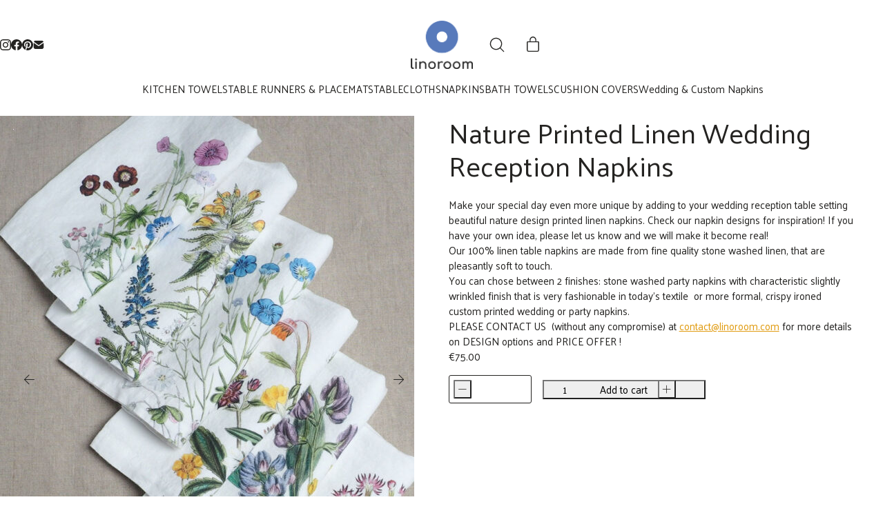

--- FILE ---
content_type: text/html; charset=UTF-8
request_url: https://linoroom.com/product/nature-printed-linen-wedding-reception-napkins/
body_size: 40634
content:
<!DOCTYPE html>
<html class="no-js" lang="en-US">
<head>
	<meta charset="UTF-8">
	<meta name="viewport" content="width=device-width, initial-scale=1, minimum-scale=1">

	<link rel="preconnect" href="https://fonts.googleapis.com">
<link rel="preconnect" href="https://fonts.gstatic.com" crossorigin>
<link rel="preload" href="https://fonts.gstatic.com/s/palanquin/v6/9XUnlJ90n1fBFg7ceXwccVtN7rOmZg.woff2" as="font" type="font/woff2" crossorigin>
<meta name='robots' content='index, follow, max-image-preview:large, max-snippet:-1, max-video-preview:-1' />
	<style>img:is([sizes="auto" i], [sizes^="auto," i]) { contain-intrinsic-size: 3000px 1500px }</style>
	<script>window._wca = window._wca || [];</script>

	<!-- This site is optimized with the Yoast SEO plugin v23.5 - https://yoast.com/wordpress/plugins/seo/ -->
	<title>Nature Printed Linen Wedding Reception Napkins | Linoroom home linen</title>
	<meta name="description" content="Decorate your wedding reception table setting with flower, birds or dragonflies printed linen wedding napkins. Timeless designs! Wedding planners welcomed!" />
	<link rel="canonical" href="https://linoroom.com/product/nature-printed-linen-wedding-reception-napkins/" />
	<meta property="og:locale" content="en_US" />
	<meta property="og:type" content="article" />
	<meta property="og:title" content="Nature Printed Linen Wedding Reception Napkins | Linoroom home linen" />
	<meta property="og:description" content="Decorate your wedding reception table setting with flower, birds or dragonflies printed linen wedding napkins. Timeless designs! Wedding planners welcomed!" />
	<meta property="og:url" content="https://linoroom.com/product/nature-printed-linen-wedding-reception-napkins/" />
	<meta property="og:site_name" content="Linoroom home linen" />
	<meta property="article:publisher" content="https://www.facebook.com/linoroomlinen/" />
	<meta property="article:modified_time" content="2024-12-18T08:43:40+00:00" />
	<meta property="og:image" content="https://linoroom.com/wp-content/uploads/2019/03/wild-flowers-linen-napkins.jpg" />
	<meta property="og:image:width" content="1181" />
	<meta property="og:image:height" content="1508" />
	<meta property="og:image:type" content="image/jpeg" />
	<meta name="twitter:card" content="summary_large_image" />
	<meta name="twitter:label1" content="Est. reading time" />
	<meta name="twitter:data1" content="1 minute" />
	<script type="application/ld+json" class="yoast-schema-graph">{"@context":"https://schema.org","@graph":[{"@type":"WebPage","@id":"https://linoroom.com/product/nature-printed-linen-wedding-reception-napkins/","url":"https://linoroom.com/product/nature-printed-linen-wedding-reception-napkins/","name":"Nature Printed Linen Wedding Reception Napkins | Linoroom home linen","isPartOf":{"@id":"https://linoroom.com/#website"},"primaryImageOfPage":{"@id":"https://linoroom.com/product/nature-printed-linen-wedding-reception-napkins/#primaryimage"},"image":{"@id":"https://linoroom.com/product/nature-printed-linen-wedding-reception-napkins/#primaryimage"},"thumbnailUrl":"https://linoroom.com/wp-content/uploads/2019/03/wild-flowers-linen-napkins.jpg","datePublished":"2019-10-07T20:01:15+00:00","dateModified":"2024-12-18T08:43:40+00:00","description":"Decorate your wedding reception table setting with flower, birds or dragonflies printed linen wedding napkins. Timeless designs! Wedding planners welcomed!","breadcrumb":{"@id":"https://linoroom.com/product/nature-printed-linen-wedding-reception-napkins/#breadcrumb"},"inLanguage":"en-US","potentialAction":[{"@type":"ReadAction","target":["https://linoroom.com/product/nature-printed-linen-wedding-reception-napkins/"]}]},{"@type":"ImageObject","inLanguage":"en-US","@id":"https://linoroom.com/product/nature-printed-linen-wedding-reception-napkins/#primaryimage","url":"https://linoroom.com/wp-content/uploads/2019/03/wild-flowers-linen-napkins.jpg","contentUrl":"https://linoroom.com/wp-content/uploads/2019/03/wild-flowers-linen-napkins.jpg","width":1181,"height":1508,"caption":"Wildflowers white linen napkins from Linoroom"},{"@type":"BreadcrumbList","@id":"https://linoroom.com/product/nature-printed-linen-wedding-reception-napkins/#breadcrumb","itemListElement":[{"@type":"ListItem","position":1,"name":"Home","item":"https://linoroom.com/"},{"@type":"ListItem","position":2,"name":"Shop All","item":"https://linoroom.com/?page_id=672"},{"@type":"ListItem","position":3,"name":"Nature Printed Linen Wedding Reception Napkins"}]},{"@type":"WebSite","@id":"https://linoroom.com/#website","url":"https://linoroom.com/","name":"Linoroom","description":"Table, Kitchen &amp; Bath Linens from 100% Linen","publisher":{"@id":"https://linoroom.com/#organization"},"potentialAction":[{"@type":"SearchAction","target":{"@type":"EntryPoint","urlTemplate":"https://linoroom.com/?s={search_term_string}"},"query-input":{"@type":"PropertyValueSpecification","valueRequired":true,"valueName":"search_term_string"}}],"inLanguage":"en-US"},{"@type":"Organization","@id":"https://linoroom.com/#organization","name":"Linoroom","url":"https://linoroom.com/","logo":{"@type":"ImageObject","inLanguage":"en-US","@id":"https://linoroom.com/#/schema/logo/image/","url":"https://linoroom.com/wp-content/uploads/2019/01/linoroom-logo.jpg","contentUrl":"https://linoroom.com/wp-content/uploads/2019/01/linoroom-logo.jpg","width":591,"height":591,"caption":"Linoroom"},"image":{"@id":"https://linoroom.com/#/schema/logo/image/"},"sameAs":["https://www.facebook.com/linoroomlinen/","https://www.instagram.com/linoroomlinen/","https://www.pinterest.com/linoroom/"]}]}</script>
	<!-- / Yoast SEO plugin. -->


<link rel='dns-prefetch' href='//stats.wp.com' />
<link rel='dns-prefetch' href='//fonts.googleapis.com' />
<link rel="alternate" type="application/rss+xml" title="Linoroom home linen &raquo; Feed" href="https://linoroom.com/feed/" />
<link rel="alternate" type="application/rss+xml" title="Linoroom home linen &raquo; Comments Feed" href="https://linoroom.com/comments/feed/" />
		<style>
			.lazyload,
			.lazyloading {
				max-width: 100%;
			}
		</style>
				<!-- This site uses the Google Analytics by MonsterInsights plugin v9.11.1 - Using Analytics tracking - https://www.monsterinsights.com/ -->
							<script src="//www.googletagmanager.com/gtag/js?id=G-ZSLDL292SF"  data-cfasync="false" data-wpfc-render="false" type="text/javascript" async></script>
			<script data-cfasync="false" data-wpfc-render="false" type="text/javascript">
				var mi_version = '9.11.1';
				var mi_track_user = true;
				var mi_no_track_reason = '';
								var MonsterInsightsDefaultLocations = {"page_location":"https:\/\/linoroom.com\/product\/nature-printed-linen-wedding-reception-napkins\/"};
								if ( typeof MonsterInsightsPrivacyGuardFilter === 'function' ) {
					var MonsterInsightsLocations = (typeof MonsterInsightsExcludeQuery === 'object') ? MonsterInsightsPrivacyGuardFilter( MonsterInsightsExcludeQuery ) : MonsterInsightsPrivacyGuardFilter( MonsterInsightsDefaultLocations );
				} else {
					var MonsterInsightsLocations = (typeof MonsterInsightsExcludeQuery === 'object') ? MonsterInsightsExcludeQuery : MonsterInsightsDefaultLocations;
				}

								var disableStrs = [
										'ga-disable-G-ZSLDL292SF',
									];

				/* Function to detect opted out users */
				function __gtagTrackerIsOptedOut() {
					for (var index = 0; index < disableStrs.length; index++) {
						if (document.cookie.indexOf(disableStrs[index] + '=true') > -1) {
							return true;
						}
					}

					return false;
				}

				/* Disable tracking if the opt-out cookie exists. */
				if (__gtagTrackerIsOptedOut()) {
					for (var index = 0; index < disableStrs.length; index++) {
						window[disableStrs[index]] = true;
					}
				}

				/* Opt-out function */
				function __gtagTrackerOptout() {
					for (var index = 0; index < disableStrs.length; index++) {
						document.cookie = disableStrs[index] + '=true; expires=Thu, 31 Dec 2099 23:59:59 UTC; path=/';
						window[disableStrs[index]] = true;
					}
				}

				if ('undefined' === typeof gaOptout) {
					function gaOptout() {
						__gtagTrackerOptout();
					}
				}
								window.dataLayer = window.dataLayer || [];

				window.MonsterInsightsDualTracker = {
					helpers: {},
					trackers: {},
				};
				if (mi_track_user) {
					function __gtagDataLayer() {
						dataLayer.push(arguments);
					}

					function __gtagTracker(type, name, parameters) {
						if (!parameters) {
							parameters = {};
						}

						if (parameters.send_to) {
							__gtagDataLayer.apply(null, arguments);
							return;
						}

						if (type === 'event') {
														parameters.send_to = monsterinsights_frontend.v4_id;
							var hookName = name;
							if (typeof parameters['event_category'] !== 'undefined') {
								hookName = parameters['event_category'] + ':' + name;
							}

							if (typeof MonsterInsightsDualTracker.trackers[hookName] !== 'undefined') {
								MonsterInsightsDualTracker.trackers[hookName](parameters);
							} else {
								__gtagDataLayer('event', name, parameters);
							}
							
						} else {
							__gtagDataLayer.apply(null, arguments);
						}
					}

					__gtagTracker('js', new Date());
					__gtagTracker('set', {
						'developer_id.dZGIzZG': true,
											});
					if ( MonsterInsightsLocations.page_location ) {
						__gtagTracker('set', MonsterInsightsLocations);
					}
										__gtagTracker('config', 'G-ZSLDL292SF', {"forceSSL":"true"} );
										window.gtag = __gtagTracker;										(function () {
						/* https://developers.google.com/analytics/devguides/collection/analyticsjs/ */
						/* ga and __gaTracker compatibility shim. */
						var noopfn = function () {
							return null;
						};
						var newtracker = function () {
							return new Tracker();
						};
						var Tracker = function () {
							return null;
						};
						var p = Tracker.prototype;
						p.get = noopfn;
						p.set = noopfn;
						p.send = function () {
							var args = Array.prototype.slice.call(arguments);
							args.unshift('send');
							__gaTracker.apply(null, args);
						};
						var __gaTracker = function () {
							var len = arguments.length;
							if (len === 0) {
								return;
							}
							var f = arguments[len - 1];
							if (typeof f !== 'object' || f === null || typeof f.hitCallback !== 'function') {
								if ('send' === arguments[0]) {
									var hitConverted, hitObject = false, action;
									if ('event' === arguments[1]) {
										if ('undefined' !== typeof arguments[3]) {
											hitObject = {
												'eventAction': arguments[3],
												'eventCategory': arguments[2],
												'eventLabel': arguments[4],
												'value': arguments[5] ? arguments[5] : 1,
											}
										}
									}
									if ('pageview' === arguments[1]) {
										if ('undefined' !== typeof arguments[2]) {
											hitObject = {
												'eventAction': 'page_view',
												'page_path': arguments[2],
											}
										}
									}
									if (typeof arguments[2] === 'object') {
										hitObject = arguments[2];
									}
									if (typeof arguments[5] === 'object') {
										Object.assign(hitObject, arguments[5]);
									}
									if ('undefined' !== typeof arguments[1].hitType) {
										hitObject = arguments[1];
										if ('pageview' === hitObject.hitType) {
											hitObject.eventAction = 'page_view';
										}
									}
									if (hitObject) {
										action = 'timing' === arguments[1].hitType ? 'timing_complete' : hitObject.eventAction;
										hitConverted = mapArgs(hitObject);
										__gtagTracker('event', action, hitConverted);
									}
								}
								return;
							}

							function mapArgs(args) {
								var arg, hit = {};
								var gaMap = {
									'eventCategory': 'event_category',
									'eventAction': 'event_action',
									'eventLabel': 'event_label',
									'eventValue': 'event_value',
									'nonInteraction': 'non_interaction',
									'timingCategory': 'event_category',
									'timingVar': 'name',
									'timingValue': 'value',
									'timingLabel': 'event_label',
									'page': 'page_path',
									'location': 'page_location',
									'title': 'page_title',
									'referrer' : 'page_referrer',
								};
								for (arg in args) {
																		if (!(!args.hasOwnProperty(arg) || !gaMap.hasOwnProperty(arg))) {
										hit[gaMap[arg]] = args[arg];
									} else {
										hit[arg] = args[arg];
									}
								}
								return hit;
							}

							try {
								f.hitCallback();
							} catch (ex) {
							}
						};
						__gaTracker.create = newtracker;
						__gaTracker.getByName = newtracker;
						__gaTracker.getAll = function () {
							return [];
						};
						__gaTracker.remove = noopfn;
						__gaTracker.loaded = true;
						window['__gaTracker'] = __gaTracker;
					})();
									} else {
										console.log("");
					(function () {
						function __gtagTracker() {
							return null;
						}

						window['__gtagTracker'] = __gtagTracker;
						window['gtag'] = __gtagTracker;
					})();
									}
			</script>
							<!-- / Google Analytics by MonsterInsights -->
		
<link rel='stylesheet' id='kalium-css-loaders-css' href='https://linoroom.com/wp-content/themes/kalium/assets/css/loaders.min.css?ver=4.5.3.1768477027' media='all' />
<link rel='stylesheet' id='layerslider-css' href='https://linoroom.com/wp-content/plugins/LayerSlider/assets/static/layerslider/css/layerslider.css?ver=7.15.1' media='all' />
<link rel='stylesheet' id='wp-block-library-css' href='https://linoroom.com/wp-includes/css/dist/block-library/style.min.css?ver=6.8.3' media='all' />
<style id='wp-block-library-theme-inline-css'>
.wp-block-audio :where(figcaption){color:#555;font-size:13px;text-align:center}.is-dark-theme .wp-block-audio :where(figcaption){color:#ffffffa6}.wp-block-audio{margin:0 0 1em}.wp-block-code{border:1px solid #ccc;border-radius:4px;font-family:Menlo,Consolas,monaco,monospace;padding:.8em 1em}.wp-block-embed :where(figcaption){color:#555;font-size:13px;text-align:center}.is-dark-theme .wp-block-embed :where(figcaption){color:#ffffffa6}.wp-block-embed{margin:0 0 1em}.blocks-gallery-caption{color:#555;font-size:13px;text-align:center}.is-dark-theme .blocks-gallery-caption{color:#ffffffa6}:root :where(.wp-block-image figcaption){color:#555;font-size:13px;text-align:center}.is-dark-theme :root :where(.wp-block-image figcaption){color:#ffffffa6}.wp-block-image{margin:0 0 1em}.wp-block-pullquote{border-bottom:4px solid;border-top:4px solid;color:currentColor;margin-bottom:1.75em}.wp-block-pullquote cite,.wp-block-pullquote footer,.wp-block-pullquote__citation{color:currentColor;font-size:.8125em;font-style:normal;text-transform:uppercase}.wp-block-quote{border-left:.25em solid;margin:0 0 1.75em;padding-left:1em}.wp-block-quote cite,.wp-block-quote footer{color:currentColor;font-size:.8125em;font-style:normal;position:relative}.wp-block-quote:where(.has-text-align-right){border-left:none;border-right:.25em solid;padding-left:0;padding-right:1em}.wp-block-quote:where(.has-text-align-center){border:none;padding-left:0}.wp-block-quote.is-large,.wp-block-quote.is-style-large,.wp-block-quote:where(.is-style-plain){border:none}.wp-block-search .wp-block-search__label{font-weight:700}.wp-block-search__button{border:1px solid #ccc;padding:.375em .625em}:where(.wp-block-group.has-background){padding:1.25em 2.375em}.wp-block-separator.has-css-opacity{opacity:.4}.wp-block-separator{border:none;border-bottom:2px solid;margin-left:auto;margin-right:auto}.wp-block-separator.has-alpha-channel-opacity{opacity:1}.wp-block-separator:not(.is-style-wide):not(.is-style-dots){width:100px}.wp-block-separator.has-background:not(.is-style-dots){border-bottom:none;height:1px}.wp-block-separator.has-background:not(.is-style-wide):not(.is-style-dots){height:2px}.wp-block-table{margin:0 0 1em}.wp-block-table td,.wp-block-table th{word-break:normal}.wp-block-table :where(figcaption){color:#555;font-size:13px;text-align:center}.is-dark-theme .wp-block-table :where(figcaption){color:#ffffffa6}.wp-block-video :where(figcaption){color:#555;font-size:13px;text-align:center}.is-dark-theme .wp-block-video :where(figcaption){color:#ffffffa6}.wp-block-video{margin:0 0 1em}:root :where(.wp-block-template-part.has-background){margin-bottom:0;margin-top:0;padding:1.25em 2.375em}
</style>
<link rel='stylesheet' id='mediaelement-css' href='https://linoroom.com/wp-includes/js/mediaelement/mediaelementplayer-legacy.min.css?ver=4.2.17' media='all' />
<link rel='stylesheet' id='wp-mediaelement-css' href='https://linoroom.com/wp-includes/js/mediaelement/wp-mediaelement.min.css?ver=6.8.3' media='all' />
<style id='jetpack-sharing-buttons-style-inline-css'>
.jetpack-sharing-buttons__services-list{display:flex;flex-direction:row;flex-wrap:wrap;gap:0;list-style-type:none;margin:5px;padding:0}.jetpack-sharing-buttons__services-list.has-small-icon-size{font-size:12px}.jetpack-sharing-buttons__services-list.has-normal-icon-size{font-size:16px}.jetpack-sharing-buttons__services-list.has-large-icon-size{font-size:24px}.jetpack-sharing-buttons__services-list.has-huge-icon-size{font-size:36px}@media print{.jetpack-sharing-buttons__services-list{display:none!important}}.editor-styles-wrapper .wp-block-jetpack-sharing-buttons{gap:0;padding-inline-start:0}ul.jetpack-sharing-buttons__services-list.has-background{padding:1.25em 2.375em}
</style>
<link rel='stylesheet' id='typolab-palanquin-font-font-1-css' href='https://fonts.googleapis.com/css2?family=Palanquin&#038;display=swap&#038;ver=4.5.3' media='all' />
<style id='global-styles-inline-css'>
:root{--wp--preset--aspect-ratio--square: 1;--wp--preset--aspect-ratio--4-3: 4/3;--wp--preset--aspect-ratio--3-4: 3/4;--wp--preset--aspect-ratio--3-2: 3/2;--wp--preset--aspect-ratio--2-3: 2/3;--wp--preset--aspect-ratio--16-9: 16/9;--wp--preset--aspect-ratio--9-16: 9/16;--wp--preset--color--black: #000000;--wp--preset--color--cyan-bluish-gray: #abb8c3;--wp--preset--color--white: #ffffff;--wp--preset--color--pale-pink: #f78da7;--wp--preset--color--vivid-red: #cf2e2e;--wp--preset--color--luminous-vivid-orange: #ff6900;--wp--preset--color--luminous-vivid-amber: #fcb900;--wp--preset--color--light-green-cyan: #7bdcb5;--wp--preset--color--vivid-green-cyan: #00d084;--wp--preset--color--pale-cyan-blue: #8ed1fc;--wp--preset--color--vivid-cyan-blue: #0693e3;--wp--preset--color--vivid-purple: #9b51e0;--wp--preset--color--color-1: #e09a0e;--wp--preset--color--color-2: #ca8b0d;--wp--preset--color--color-3: #242321;--wp--preset--color--color-4: #242321;--wp--preset--color--color-5: #ffffff;--wp--preset--color--color-6: #ece9e4;--wp--preset--color--color-7: #ffffff;--wp--preset--color--color-8: #EEEEEE;--wp--preset--gradient--vivid-cyan-blue-to-vivid-purple: linear-gradient(135deg,rgba(6,147,227,1) 0%,rgb(155,81,224) 100%);--wp--preset--gradient--light-green-cyan-to-vivid-green-cyan: linear-gradient(135deg,rgb(122,220,180) 0%,rgb(0,208,130) 100%);--wp--preset--gradient--luminous-vivid-amber-to-luminous-vivid-orange: linear-gradient(135deg,rgba(252,185,0,1) 0%,rgba(255,105,0,1) 100%);--wp--preset--gradient--luminous-vivid-orange-to-vivid-red: linear-gradient(135deg,rgba(255,105,0,1) 0%,rgb(207,46,46) 100%);--wp--preset--gradient--very-light-gray-to-cyan-bluish-gray: linear-gradient(135deg,rgb(238,238,238) 0%,rgb(169,184,195) 100%);--wp--preset--gradient--cool-to-warm-spectrum: linear-gradient(135deg,rgb(74,234,220) 0%,rgb(151,120,209) 20%,rgb(207,42,186) 40%,rgb(238,44,130) 60%,rgb(251,105,98) 80%,rgb(254,248,76) 100%);--wp--preset--gradient--blush-light-purple: linear-gradient(135deg,rgb(255,206,236) 0%,rgb(152,150,240) 100%);--wp--preset--gradient--blush-bordeaux: linear-gradient(135deg,rgb(254,205,165) 0%,rgb(254,45,45) 50%,rgb(107,0,62) 100%);--wp--preset--gradient--luminous-dusk: linear-gradient(135deg,rgb(255,203,112) 0%,rgb(199,81,192) 50%,rgb(65,88,208) 100%);--wp--preset--gradient--pale-ocean: linear-gradient(135deg,rgb(255,245,203) 0%,rgb(182,227,212) 50%,rgb(51,167,181) 100%);--wp--preset--gradient--electric-grass: linear-gradient(135deg,rgb(202,248,128) 0%,rgb(113,206,126) 100%);--wp--preset--gradient--midnight: linear-gradient(135deg,rgb(2,3,129) 0%,rgb(40,116,252) 100%);--wp--preset--font-size--small: 13px;--wp--preset--font-size--medium: 20px;--wp--preset--font-size--large: 36px;--wp--preset--font-size--x-large: 42px;--wp--preset--spacing--20: min(1.129vw, calc(var(--k-block-spacing-base) / 2));--wp--preset--spacing--30: min(1.736vw, calc(var(--k-block-spacing-base) / 1.3));--wp--preset--spacing--40: min(2.258vw, var(--k-block-spacing-base));--wp--preset--spacing--50: min(2.935vw, calc(var(--k-block-spacing-base) * 1.3));--wp--preset--spacing--60: min(4.516vw, calc(var(--k-block-spacing-base) * 2));--wp--preset--spacing--70: min(9.032vw, calc(var(--k-block-spacing-base) * 4));--wp--preset--spacing--80: 5.06rem;--wp--preset--spacing--10: min(0.564vw, calc(var(--k-block-spacing-base) / 4));--wp--preset--shadow--natural: 6px 6px 9px rgba(0, 0, 0, 0.2);--wp--preset--shadow--deep: 12px 12px 50px rgba(0, 0, 0, 0.4);--wp--preset--shadow--sharp: 6px 6px 0px rgba(0, 0, 0, 0.2);--wp--preset--shadow--outlined: 6px 6px 0px -3px rgba(255, 255, 255, 1), 6px 6px rgba(0, 0, 0, 1);--wp--preset--shadow--crisp: 6px 6px 0px rgba(0, 0, 0, 1);}:root { --wp--style--global--content-size: var(--k-container-max-width);--wp--style--global--wide-size: calc(var(--k-container-max-width) + var(--k-wide-align-offset) * 2); }:where(body) { margin: 0; }.wp-site-blocks > .alignleft { float: left; margin-right: 2em; }.wp-site-blocks > .alignright { float: right; margin-left: 2em; }.wp-site-blocks > .aligncenter { justify-content: center; margin-left: auto; margin-right: auto; }:where(.wp-site-blocks) > * { margin-block-start: 24px; margin-block-end: 0; }:where(.wp-site-blocks) > :first-child { margin-block-start: 0; }:where(.wp-site-blocks) > :last-child { margin-block-end: 0; }:root { --wp--style--block-gap: 24px; }:root :where(.is-layout-flow) > :first-child{margin-block-start: 0;}:root :where(.is-layout-flow) > :last-child{margin-block-end: 0;}:root :where(.is-layout-flow) > *{margin-block-start: 24px;margin-block-end: 0;}:root :where(.is-layout-constrained) > :first-child{margin-block-start: 0;}:root :where(.is-layout-constrained) > :last-child{margin-block-end: 0;}:root :where(.is-layout-constrained) > *{margin-block-start: 24px;margin-block-end: 0;}:root :where(.is-layout-flex){gap: 24px;}:root :where(.is-layout-grid){gap: 24px;}.is-layout-flow > .alignleft{float: left;margin-inline-start: 0;margin-inline-end: 2em;}.is-layout-flow > .alignright{float: right;margin-inline-start: 2em;margin-inline-end: 0;}.is-layout-flow > .aligncenter{margin-left: auto !important;margin-right: auto !important;}.is-layout-constrained > .alignleft{float: left;margin-inline-start: 0;margin-inline-end: 2em;}.is-layout-constrained > .alignright{float: right;margin-inline-start: 2em;margin-inline-end: 0;}.is-layout-constrained > .aligncenter{margin-left: auto !important;margin-right: auto !important;}.is-layout-constrained > :where(:not(.alignleft):not(.alignright):not(.alignfull)){max-width: var(--wp--style--global--content-size);margin-left: auto !important;margin-right: auto !important;}.is-layout-constrained > .alignwide{max-width: var(--wp--style--global--wide-size);}body .is-layout-flex{display: flex;}.is-layout-flex{flex-wrap: wrap;align-items: center;}.is-layout-flex > :is(*, div){margin: 0;}body .is-layout-grid{display: grid;}.is-layout-grid > :is(*, div){margin: 0;}body{padding-top: 0px;padding-right: 0px;padding-bottom: 0px;padding-left: 0px;}a:where(:not(.wp-element-button)){text-decoration: underline;}:root :where(.wp-element-button, .wp-block-button__link){background-color: #32373c;border-width: 0;color: #fff;font-family: inherit;font-size: inherit;line-height: inherit;padding: calc(0.667em + 2px) calc(1.333em + 2px);text-decoration: none;}.has-black-color{color: var(--wp--preset--color--black) !important;}.has-cyan-bluish-gray-color{color: var(--wp--preset--color--cyan-bluish-gray) !important;}.has-white-color{color: var(--wp--preset--color--white) !important;}.has-pale-pink-color{color: var(--wp--preset--color--pale-pink) !important;}.has-vivid-red-color{color: var(--wp--preset--color--vivid-red) !important;}.has-luminous-vivid-orange-color{color: var(--wp--preset--color--luminous-vivid-orange) !important;}.has-luminous-vivid-amber-color{color: var(--wp--preset--color--luminous-vivid-amber) !important;}.has-light-green-cyan-color{color: var(--wp--preset--color--light-green-cyan) !important;}.has-vivid-green-cyan-color{color: var(--wp--preset--color--vivid-green-cyan) !important;}.has-pale-cyan-blue-color{color: var(--wp--preset--color--pale-cyan-blue) !important;}.has-vivid-cyan-blue-color{color: var(--wp--preset--color--vivid-cyan-blue) !important;}.has-vivid-purple-color{color: var(--wp--preset--color--vivid-purple) !important;}.has-color-1-color{color: var(--wp--preset--color--color-1) !important;}.has-color-2-color{color: var(--wp--preset--color--color-2) !important;}.has-color-3-color{color: var(--wp--preset--color--color-3) !important;}.has-color-4-color{color: var(--wp--preset--color--color-4) !important;}.has-color-5-color{color: var(--wp--preset--color--color-5) !important;}.has-color-6-color{color: var(--wp--preset--color--color-6) !important;}.has-color-7-color{color: var(--wp--preset--color--color-7) !important;}.has-color-8-color{color: var(--wp--preset--color--color-8) !important;}.has-black-background-color{background-color: var(--wp--preset--color--black) !important;}.has-cyan-bluish-gray-background-color{background-color: var(--wp--preset--color--cyan-bluish-gray) !important;}.has-white-background-color{background-color: var(--wp--preset--color--white) !important;}.has-pale-pink-background-color{background-color: var(--wp--preset--color--pale-pink) !important;}.has-vivid-red-background-color{background-color: var(--wp--preset--color--vivid-red) !important;}.has-luminous-vivid-orange-background-color{background-color: var(--wp--preset--color--luminous-vivid-orange) !important;}.has-luminous-vivid-amber-background-color{background-color: var(--wp--preset--color--luminous-vivid-amber) !important;}.has-light-green-cyan-background-color{background-color: var(--wp--preset--color--light-green-cyan) !important;}.has-vivid-green-cyan-background-color{background-color: var(--wp--preset--color--vivid-green-cyan) !important;}.has-pale-cyan-blue-background-color{background-color: var(--wp--preset--color--pale-cyan-blue) !important;}.has-vivid-cyan-blue-background-color{background-color: var(--wp--preset--color--vivid-cyan-blue) !important;}.has-vivid-purple-background-color{background-color: var(--wp--preset--color--vivid-purple) !important;}.has-color-1-background-color{background-color: var(--wp--preset--color--color-1) !important;}.has-color-2-background-color{background-color: var(--wp--preset--color--color-2) !important;}.has-color-3-background-color{background-color: var(--wp--preset--color--color-3) !important;}.has-color-4-background-color{background-color: var(--wp--preset--color--color-4) !important;}.has-color-5-background-color{background-color: var(--wp--preset--color--color-5) !important;}.has-color-6-background-color{background-color: var(--wp--preset--color--color-6) !important;}.has-color-7-background-color{background-color: var(--wp--preset--color--color-7) !important;}.has-color-8-background-color{background-color: var(--wp--preset--color--color-8) !important;}.has-black-border-color{border-color: var(--wp--preset--color--black) !important;}.has-cyan-bluish-gray-border-color{border-color: var(--wp--preset--color--cyan-bluish-gray) !important;}.has-white-border-color{border-color: var(--wp--preset--color--white) !important;}.has-pale-pink-border-color{border-color: var(--wp--preset--color--pale-pink) !important;}.has-vivid-red-border-color{border-color: var(--wp--preset--color--vivid-red) !important;}.has-luminous-vivid-orange-border-color{border-color: var(--wp--preset--color--luminous-vivid-orange) !important;}.has-luminous-vivid-amber-border-color{border-color: var(--wp--preset--color--luminous-vivid-amber) !important;}.has-light-green-cyan-border-color{border-color: var(--wp--preset--color--light-green-cyan) !important;}.has-vivid-green-cyan-border-color{border-color: var(--wp--preset--color--vivid-green-cyan) !important;}.has-pale-cyan-blue-border-color{border-color: var(--wp--preset--color--pale-cyan-blue) !important;}.has-vivid-cyan-blue-border-color{border-color: var(--wp--preset--color--vivid-cyan-blue) !important;}.has-vivid-purple-border-color{border-color: var(--wp--preset--color--vivid-purple) !important;}.has-color-1-border-color{border-color: var(--wp--preset--color--color-1) !important;}.has-color-2-border-color{border-color: var(--wp--preset--color--color-2) !important;}.has-color-3-border-color{border-color: var(--wp--preset--color--color-3) !important;}.has-color-4-border-color{border-color: var(--wp--preset--color--color-4) !important;}.has-color-5-border-color{border-color: var(--wp--preset--color--color-5) !important;}.has-color-6-border-color{border-color: var(--wp--preset--color--color-6) !important;}.has-color-7-border-color{border-color: var(--wp--preset--color--color-7) !important;}.has-color-8-border-color{border-color: var(--wp--preset--color--color-8) !important;}.has-vivid-cyan-blue-to-vivid-purple-gradient-background{background: var(--wp--preset--gradient--vivid-cyan-blue-to-vivid-purple) !important;}.has-light-green-cyan-to-vivid-green-cyan-gradient-background{background: var(--wp--preset--gradient--light-green-cyan-to-vivid-green-cyan) !important;}.has-luminous-vivid-amber-to-luminous-vivid-orange-gradient-background{background: var(--wp--preset--gradient--luminous-vivid-amber-to-luminous-vivid-orange) !important;}.has-luminous-vivid-orange-to-vivid-red-gradient-background{background: var(--wp--preset--gradient--luminous-vivid-orange-to-vivid-red) !important;}.has-very-light-gray-to-cyan-bluish-gray-gradient-background{background: var(--wp--preset--gradient--very-light-gray-to-cyan-bluish-gray) !important;}.has-cool-to-warm-spectrum-gradient-background{background: var(--wp--preset--gradient--cool-to-warm-spectrum) !important;}.has-blush-light-purple-gradient-background{background: var(--wp--preset--gradient--blush-light-purple) !important;}.has-blush-bordeaux-gradient-background{background: var(--wp--preset--gradient--blush-bordeaux) !important;}.has-luminous-dusk-gradient-background{background: var(--wp--preset--gradient--luminous-dusk) !important;}.has-pale-ocean-gradient-background{background: var(--wp--preset--gradient--pale-ocean) !important;}.has-electric-grass-gradient-background{background: var(--wp--preset--gradient--electric-grass) !important;}.has-midnight-gradient-background{background: var(--wp--preset--gradient--midnight) !important;}.has-small-font-size{font-size: var(--wp--preset--font-size--small) !important;}.has-medium-font-size{font-size: var(--wp--preset--font-size--medium) !important;}.has-large-font-size{font-size: var(--wp--preset--font-size--large) !important;}.has-x-large-font-size{font-size: var(--wp--preset--font-size--x-large) !important;}
:root :where(.wp-block-pullquote){font-size: 1.5em;line-height: 1.6;}
</style>
<style id='woocommerce-inline-inline-css'>
.woocommerce form .form-row .required { visibility: visible; }
</style>
<link rel='stylesheet' id='sv-wc-payment-gateway-payment-form-v5_15_10-css' href='https://linoroom.com/wp-content/plugins/woocommerce-gateway-paypal-powered-by-braintree/vendor/skyverge/wc-plugin-framework/woocommerce/payment-gateway/assets/css/frontend/sv-wc-payment-gateway-payment-form.min.css?ver=5.15.10' media='all' />
<link rel='stylesheet' id='kalium-child-css' href='https://linoroom.com/wp-content/themes/kalium-child/style.css?ver=6.8.3' media='all' />
<link rel='stylesheet' id='kalium-theme-bootstrap-css' href='https://linoroom.com/wp-content/themes/kalium/assets/css/bootstrap.min.css?ver=4.5.3.1768477027' media='all' />
<link rel='stylesheet' id='kalium-theme-base-css' href='https://linoroom.com/wp-content/themes/kalium/assets/css/base.min.css?ver=4.5.3.1768477027' media='all' />
<link rel='stylesheet' id='kalium-theme-wpbakery-css' href='https://linoroom.com/wp-content/themes/kalium/assets/css/wpbakery.min.css?ver=4.5.3.1768477027' media='all' />
<link rel='stylesheet' id='kalium-theme-woocommerce-css' href='https://linoroom.com/wp-content/themes/kalium/assets/css/woocommerce.min.css?ver=4.5.3.1768477027' media='all' />
<link rel='stylesheet' id='kalium-theme-icons-default-css' href='https://linoroom.com/wp-content/themes/kalium/assets/icons/main.min.css?ver=4.5.3.1768477027' media='all' />
<link rel='stylesheet' id='kalium-theme-style-css' href='https://linoroom.com/wp-content/themes/kalium/style.css?ver=4.5.3.1768477027' media='all' />
<link rel='stylesheet' id='prdctfltr-css' href='https://linoroom.com/wp-content/plugins/prdctfltr/includes/css/styles.css?ver=9.0.3' media='all' />
<script type="text/javascript">
/* <![CDATA[ */
/**
 * @package kalium
 * @version 4.5.3
 * @author  Laborator
 * @see     {@link https://kaliumtheme.com}
 * @build   1768476986
 */
!function(){"use strict";const n="kalium",o=`dataLayer${(n=>{const o="0123456789abcdef";let t="";for(let a=0;a<n;a++){const n=Math.floor(16*Math.random());t+=o.charAt(n)}return t})(6)}`;window[o]=window[o]||[],window[n]=function(){window[o].push(arguments)},window.labThemeAPI=n,window.labThemeDataLayer=o}();

/* ]]> */
</script>
<script type="text/javascript">
/* <![CDATA[ */
var ajaxurl = ajaxurl || "https:\/\/linoroom.com\/wp-admin\/admin-ajax.php";
/* ]]> */
</script>
	<script>
		document.addEventListener("load",(function(e){if("loading"===document.readyState&&"IMG"===e.target.tagName&&e.target.complete){var t=e.target.parentElement;"PICTURE"===t.tagName&&(t=t.parentElement),t.classList.contains("image-placeholder")&&t.classList.add("loaded")}}),!0);
	</script>
	<script>window.wpb_disable_full_width_row_js = true</script><script type="text/javascript">
/* <![CDATA[ */
kalium( 'set', 'mediaPlayer', {"handler":"kalium-videojs","options":{"autoplay":"no","loop":false,"skin":"minimal","useDefaultYouTubePlayer":false,"libraryLoadStrategy":"viewport"}} );
/* ]]> */
</script>

<style data-font-appearance-settings>body {
	--k-body-font-size: 15px;
}
.site-header .top-header-bar {
	font-size: 14px;
}</style><style data-custom-selectors>h1, .h1, .page-heading h1, h2, .h2, .page-heading h2, h3, .h3, .page-heading h3, h4, .h4, .page-heading h4, h5, .h5, .page-heading h5, h6, .h6, .page-heading h6 {font-family:"Palanquin";font-style:normal;font-weight:normal}body, p {font-family:"Palanquin";font-style:normal;font-weight:normal}</style>
<script type="text/javascript" src="https://linoroom.com/wp-content/plugins/google-analytics-for-wordpress/assets/js/frontend-gtag.min.js?ver=9.11.1" id="monsterinsights-frontend-script-js" async="async" data-wp-strategy="async"></script>
<script data-cfasync="false" data-wpfc-render="false" type="text/javascript" id='monsterinsights-frontend-script-js-extra'>/* <![CDATA[ */
var monsterinsights_frontend = {"js_events_tracking":"true","download_extensions":"doc,pdf,ppt,zip,xls,docx,pptx,xlsx","inbound_paths":"[]","home_url":"https:\/\/linoroom.com","hash_tracking":"false","v4_id":"G-ZSLDL292SF"};/* ]]> */
</script>
<script type="text/javascript" src="https://linoroom.com/wp-includes/js/jquery/jquery.min.js?ver=3.7.1" id="jquery-core-js"></script>
<script type="text/javascript" src="https://linoroom.com/wp-content/plugins/woocommerce/assets/js/jquery-blockui/jquery.blockUI.min.js?ver=2.7.0-wc.10.4.3" id="wc-jquery-blockui-js" data-wp-strategy="defer"></script>
<script type="text/javascript" id="wc-add-to-cart-js-extra">
/* <![CDATA[ */
var wc_add_to_cart_params = {"ajax_url":"\/wp-admin\/admin-ajax.php","wc_ajax_url":"\/?wc-ajax=%%endpoint%%","i18n_view_cart":"View cart","cart_url":"https:\/\/linoroom.com\/cart\/","is_cart":"","cart_redirect_after_add":"no"};
/* ]]> */
</script>
<script type="text/javascript" src="https://linoroom.com/wp-content/plugins/woocommerce/assets/js/frontend/add-to-cart.min.js?ver=10.4.3" id="wc-add-to-cart-js" data-wp-strategy="defer"></script>
<script type="text/javascript" src="https://linoroom.com/wp-content/plugins/woocommerce/assets/js/zoom/jquery.zoom.min.js?ver=1.7.21-wc.10.4.3" id="wc-zoom-js" defer="defer" data-wp-strategy="defer"></script>
<script type="text/javascript" id="wc-single-product-js-extra">
/* <![CDATA[ */
var wc_single_product_params = {"i18n_required_rating_text":"Please select a rating","i18n_rating_options":["1 of 5 stars","2 of 5 stars","3 of 5 stars","4 of 5 stars","5 of 5 stars"],"i18n_product_gallery_trigger_text":"View full-screen image gallery","review_rating_required":"no","flexslider":{"rtl":false,"animation":"slide","smoothHeight":true,"directionNav":false,"controlNav":"thumbnails","slideshow":false,"animationSpeed":500,"animationLoop":false,"allowOneSlide":false},"zoom_enabled":"1","zoom_options":[],"photoswipe_enabled":"","photoswipe_options":{"shareEl":false,"closeOnScroll":false,"history":false,"hideAnimationDuration":0,"showAnimationDuration":0},"flexslider_enabled":""};
/* ]]> */
</script>
<script type="text/javascript" src="https://linoroom.com/wp-content/plugins/woocommerce/assets/js/frontend/single-product.min.js?ver=10.4.3" id="wc-single-product-js" defer="defer" data-wp-strategy="defer"></script>
<script type="text/javascript" src="https://linoroom.com/wp-content/plugins/woocommerce/assets/js/js-cookie/js.cookie.min.js?ver=2.1.4-wc.10.4.3" id="wc-js-cookie-js" defer="defer" data-wp-strategy="defer"></script>
<script type="text/javascript" id="woocommerce-js-extra">
/* <![CDATA[ */
var woocommerce_params = {"ajax_url":"\/wp-admin\/admin-ajax.php","wc_ajax_url":"\/?wc-ajax=%%endpoint%%","i18n_password_show":"Show password","i18n_password_hide":"Hide password"};
/* ]]> */
</script>
<script type="text/javascript" src="https://linoroom.com/wp-content/plugins/woocommerce/assets/js/frontend/woocommerce.min.js?ver=10.4.3" id="woocommerce-js" defer="defer" data-wp-strategy="defer"></script>
<script type="text/javascript" src="https://linoroom.com/wp-content/plugins/js_composer/assets/js/vendors/woocommerce-add-to-cart.js?ver=8.7.2" id="vc_woocommerce-add-to-cart-js-js"></script>
<script type="text/javascript" src="https://stats.wp.com/s-202603.js" id="woocommerce-analytics-js" defer="defer" data-wp-strategy="defer"></script>
<script></script><meta name="generator" content="Powered by LayerSlider 7.15.1 - Build Heros, Sliders, and Popups. Create Animations and Beautiful, Rich Web Content as Easy as Never Before on WordPress." />
<!-- LayerSlider updates and docs at: https://layerslider.com -->
<link rel="https://api.w.org/" href="https://linoroom.com/wp-json/" /><link rel="alternate" title="JSON" type="application/json" href="https://linoroom.com/wp-json/wp/v2/product/2022" /><link rel="EditURI" type="application/rsd+xml" title="RSD" href="https://linoroom.com/xmlrpc.php?rsd" />
<meta name="generator" content="WordPress 6.8.3" />
<meta name="generator" content="WooCommerce 10.4.3" />
<link rel='shortlink' href='https://linoroom.com/?p=2022' />
<link rel="alternate" title="oEmbed (JSON)" type="application/json+oembed" href="https://linoroom.com/wp-json/oembed/1.0/embed?url=https%3A%2F%2Flinoroom.com%2Fproduct%2Fnature-printed-linen-wedding-reception-napkins%2F" />
<link rel="alternate" title="oEmbed (XML)" type="text/xml+oembed" href="https://linoroom.com/wp-json/oembed/1.0/embed?url=https%3A%2F%2Flinoroom.com%2Fproduct%2Fnature-printed-linen-wedding-reception-napkins%2F&#038;format=xml" />
	<style>img#wpstats{display:none}</style>
				<script>
			document.documentElement.className = document.documentElement.className.replace('no-js', 'js');
		</script>
				<style>
			.no-js img.lazyload {
				display: none;
			}

			figure.wp-block-image img.lazyloading {
				min-width: 150px;
			}

			.lazyload,
			.lazyloading {
				--smush-placeholder-width: 100px;
				--smush-placeholder-aspect-ratio: 1/1;
				width: var(--smush-image-width, var(--smush-placeholder-width)) !important;
				aspect-ratio: var(--smush-image-aspect-ratio, var(--smush-placeholder-aspect-ratio)) !important;
			}

						.lazyload, .lazyloading {
				opacity: 0;
			}

			.lazyloaded {
				opacity: 1;
				transition: opacity 400ms;
				transition-delay: 0ms;
			}

					</style>
		<script type="text/javascript">
/* <![CDATA[ */
kalium( 'set', 'assetsUrl', 'https://linoroom.com/wp-content/themes/kalium/assets/' );
kalium( 'set', 'lightboxSettings', {"colorScheme":"dark","backdropImage":false,"captions":true,"fullscreen":true,"download":null,"counter":true,"hideControls":3000,"thumbnails":true,"collapseThumbnails":true,"autoplay":true,"autoplayInterval":5000,"zoom":true,"zoomScale":"","videoAutoplay":true} );
kalium( 'set', 'mobileMenuBreakpoint', 768 );
kalium( 'set', 'debugMode', false );
/* ]]> */
</script>
<style data-inline-style="mobile-menu-breakpoint">@media (min-width: 769px) {.mobile-menu,.mobile-menu-close,.mobile-menu-overlay,.header-block .header-block__item--mobile-menu-toggle{display: none;}}@media (max-width: 768px) {.header-block .header-block__item--standard-menu{display: none;}}</style>
<style data-inline-style="logo-dimensions">.header-logo.logo-image{--k-logo-width: 90px;--k-logo-height: 70px;}</style>
<script type="text/javascript">
/* <![CDATA[ */
kalium( 'set', 'addToCartAction', 'none' );
kalium( 'set', 'miniCartType', 'drawer' );
kalium( 'set', 'ajaxAddToCartEnabled', true );
/* ]]> */
</script>
	<noscript><style>.woocommerce-product-gallery{ opacity: 1 !important; }</style></noscript>
	<style>.recentcomments a{display:inline !important;padding:0 !important;margin:0 !important;}</style><meta name="generator" content="Powered by WPBakery Page Builder - drag and drop page builder for WordPress."/>
<meta name="generator" content="Powered by Slider Revolution 6.7.38 - responsive, Mobile-Friendly Slider Plugin for WordPress with comfortable drag and drop interface." />
<style data-inline-style>.image-placeholder{--k-placeholder-bg: #eeeeee;--k-loader-color: #ffffff;--k-loader-size: 35px;}</style>
<style data-inline-style="link-style">/**
 * @package kalium
 * @version 4.5.3
 * @author  Laborator
 * @see     {@link https://kaliumtheme.com}
 * @build   1768476993
 */
:root{--k-ls-enabled:var(--k-on);--k-ls-hovered:var(--k-off);--k-ls-transition-duration:var(--k-transition-duration-1);--k-ls-transition-left-to-right:var(--k-ls-transition-duration),background-position 0s var(--k-ls-transition-duration);--k-ls-color-value:currentColor;--k-ls-color-hover-value:currentColor}.link-style :is(p>a,strong>a,em>a,li:not([class]) a,.link,.links>a,.all-links a):where(:not(.button)),.link-style>a{--k-u1ssi0s:var(--k-ls-enabled) var(--k-ls-hovered) var(--k-ls-color-hover-value);--k-u1ssi0y:var(--k-ls-enabled) var(--k-ls-color-value);--k-ls-color:var(--k-u1ssi0s,var(--k-u1ssi0y))}:root{--k-ls-transition-value:all var(--k-ls-transition-duration) ease-in-out}.link-style :is(p>a,strong>a,em>a,li:not([class]) a,.link,.links>a,.all-links a):where(:not(.button)),.link-style>a{--k-u1ssi1u:var(--k-ls-enabled) var(--k-ls-transition-value);--k-ls-transition:var(--k-u1ssi1u)}:root{--k-ls-line-thickness-value:0.09375em}.link-style :is(p>a,strong>a,em>a,li:not([class]) a,.link,.links>a,.all-links a):where(:not(.button)),.link-style>a{--k-u1ssi2s:var(--k-ls-enabled) var(--k-ls-line-thickness-value);--k-ls-line-thickness:var(--k-u1ssi2s)}:root{--k-ls-line-position-value:100%}.link-style :is(p>a,strong>a,em>a,li:not([class]) a,.link,.links>a,.all-links a):where(:not(.button)),.link-style>a{--k-u1ssi3p:var(--k-ls-enabled) var(--k-ls-line-position-value);--k-ls-line-position:var(--k-u1ssi3p)}:root{--k-ls-line-direction-value:0%;--k-ls-line-direction-hover-value:0%}.link-style :is(p>a,strong>a,em>a,li:not([class]) a,.link,.links>a,.all-links a):where(:not(.button)),.link-style>a{--k-u1ssi4m:var(--k-ls-enabled) var(--k-ls-hovered) var(--k-ls-line-direction-hover-value);--k-u1ssi4x:var(--k-ls-enabled) var(--k-ls-line-direction-value);--k-ls-line-direction:var(--k-u1ssi4m,var(--k-u1ssi4x))}:root{--k-ls-line-width-value:0%;--k-ls-line-width-hover-value:100%}.link-style :is(p>a,strong>a,em>a,li:not([class]) a,.link,.links>a,.all-links a):where(:not(.button)),.link-style>a{--k-u1ssi5p:var(--k-ls-enabled) var(--k-ls-hovered) var(--k-ls-line-width-hover-value);--k-u1ssi68:var(--k-ls-enabled) var(--k-ls-line-width-value);--k-ls-line-width:var(--k-u1ssi5p,var(--k-u1ssi68))}.link-style :is(p>a,strong>a,em>a,li:not([class]) a,.link,.links>a,.all-links a):where(:not(.button)),.link-style>a{--k-u1ssi6m:var(--k-ls-enabled) var(--k-ls-is-outside-in) linear-gradient(90deg,var(--k-ls-color) 0 0) 0% var(--k-ls-line-position)/var(--k-ls-line-width) var(--k-ls-line-thickness) no-repeat,linear-gradient(90deg,var(--k-ls-color) 0 0) 100% var(--k-ls-line-position)/var(--k-ls-line-width) var(--k-ls-line-thickness) no-repeat;--k-u1ssi74:var(--k-ls-enabled) linear-gradient(90deg,var(--k-ls-color) 0 0) var(--k-ls-line-direction) var(--k-ls-line-position)/var(--k-ls-line-width) var(--k-ls-line-thickness) no-repeat;--k-ls-line-bg:var(--k-u1ssi6m,var(--k-u1ssi74));background:var(--k-ls-line-bg);text-decoration:none;transition:var(--k-ls-transition)}.link-style :is(p>a,strong>a,em>a,li:not([class]) a,.link,.links>a,.all-links a):where(:not(.button)):hover,.link-style>a:hover{--k-ls-hovered:var(--k-on)}.link-style-reverse .link-style :is(p>a,strong>a,em>a,li:not([class]) a,.link,.links>a,.all-links a):where(:not(.button)),.link-style-reverse .link-style>a{--k-ls-hovered:var(--k-on)}.link-style-reverse .link-style :is(p>a,strong>a,em>a,li:not([class]) a,.link,.links>a,.all-links a):where(:not(.button)):hover,.link-style-reverse .link-style>a:hover{--k-ls-hovered:var(--k-off)}</style>
<link rel="icon" href="https://linoroom.com/wp-content/uploads/2018/05/linoroom-logo-flower-2-32x32.png" sizes="32x32" />
<link rel="icon" href="https://linoroom.com/wp-content/uploads/2018/05/linoroom-logo-flower-2.png" sizes="192x192" />
<link rel="apple-touch-icon" href="https://linoroom.com/wp-content/uploads/2018/05/linoroom-logo-flower-2.png" />
<meta name="msapplication-TileImage" content="https://linoroom.com/wp-content/uploads/2018/05/linoroom-logo-flower-2.png" />
<meta name="generator" content="XforWooCommerce.com - Product Filter for WooCommerce"/><script data-jetpack-boost="ignore">function setREVStartSize(e){
			//window.requestAnimationFrame(function() {
				window.RSIW = window.RSIW===undefined ? window.innerWidth : window.RSIW;
				window.RSIH = window.RSIH===undefined ? window.innerHeight : window.RSIH;
				try {
					var pw = document.getElementById(e.c).parentNode.offsetWidth,
						newh;
					pw = pw===0 || isNaN(pw) || (e.l=="fullwidth" || e.layout=="fullwidth") ? window.RSIW : pw;
					e.tabw = e.tabw===undefined ? 0 : parseInt(e.tabw);
					e.thumbw = e.thumbw===undefined ? 0 : parseInt(e.thumbw);
					e.tabh = e.tabh===undefined ? 0 : parseInt(e.tabh);
					e.thumbh = e.thumbh===undefined ? 0 : parseInt(e.thumbh);
					e.tabhide = e.tabhide===undefined ? 0 : parseInt(e.tabhide);
					e.thumbhide = e.thumbhide===undefined ? 0 : parseInt(e.thumbhide);
					e.mh = e.mh===undefined || e.mh=="" || e.mh==="auto" ? 0 : parseInt(e.mh,0);
					if(e.layout==="fullscreen" || e.l==="fullscreen")
						newh = Math.max(e.mh,window.RSIH);
					else{
						e.gw = Array.isArray(e.gw) ? e.gw : [e.gw];
						for (var i in e.rl) if (e.gw[i]===undefined || e.gw[i]===0) e.gw[i] = e.gw[i-1];
						e.gh = e.el===undefined || e.el==="" || (Array.isArray(e.el) && e.el.length==0)? e.gh : e.el;
						e.gh = Array.isArray(e.gh) ? e.gh : [e.gh];
						for (var i in e.rl) if (e.gh[i]===undefined || e.gh[i]===0) e.gh[i] = e.gh[i-1];
											
						var nl = new Array(e.rl.length),
							ix = 0,
							sl;
						e.tabw = e.tabhide>=pw ? 0 : e.tabw;
						e.thumbw = e.thumbhide>=pw ? 0 : e.thumbw;
						e.tabh = e.tabhide>=pw ? 0 : e.tabh;
						e.thumbh = e.thumbhide>=pw ? 0 : e.thumbh;
						for (var i in e.rl) nl[i] = e.rl[i]<window.RSIW ? 0 : e.rl[i];
						sl = nl[0];
						for (var i in nl) if (sl>nl[i] && nl[i]>0) { sl = nl[i]; ix=i;}
						var m = pw>(e.gw[ix]+e.tabw+e.thumbw) ? 1 : (pw-(e.tabw+e.thumbw)) / (e.gw[ix]);
						newh =  (e.gh[ix] * m) + (e.tabh + e.thumbh);
					}
					var el = document.getElementById(e.c);
					if (el!==null && el) el.style.height = newh+"px";
					el = document.getElementById(e.c+"_wrapper");
					if (el!==null && el) {
						el.style.height = newh+"px";
						el.style.display = "block";
					}
				} catch(e){
					console.log("Failure at Presize of Slider:" + e)
				}
			//});
		  };</script>
		<style id="wp-custom-css">
			/* Laborator Custom CSS (MAIN) - migrated styles */
/* ===========================================================
Custom modification only for SHOP Demo - START
=========================================================== */

/* Homepage: Free Shipping Text Align */
.free-shipping {
	text-align: center;	
}

/* Footer: Link Color */
footer.main-footer a {
	color: #bbb !important;	
}

/* Footer Inverted: Background Color */
footer.main-footer-inverted {
	background-color: #333 !important;	
}

/* Footer: Border Color */
.main-footer.main-footer-inverted hr {
	border-color: rgba(255,255,255,.1);
}

/* Footer: Removed Margin Bottom for Widgets */
.footer-widgets .widget.widget_nav_menu {
    margin-bottom: 0px;
}

/* Footer: Decreased Padding for Widgets */
.footer-widgets .widget ul li {
    padding: 2px 0px;
}

/* Separator Line */
.vc_separator.vc_sep_color_grey .vc_sep_line {
	border-color: #333;	
}

/* Sidbar Right: Added an extra padding on the left */
.blog-sidebar.shop-sidebar.shop-sidebar-right {
    padding-left: 20px;
}

/* Blog: Textarea Lines */
.comment-form textarea {
    background-image: linear-gradient(#DDD 1px, transparent 1px);
}

/* Blog: Textarea Lines */
.labeled-input-row input {
	border-bottom-color: #DDD;	
}

/* ===========================================================
Custom modification only for SHOP Demo - END
=========================================================== */

/* ===========================================================
User CSS modifications
=========================================================== */
.main-header.menu-type-standard-menu .standard-menu-container div.menu>ul>li+li, .main-header.menu-type-standard-menu .standard-menu-container ul.menu>li+li {
    margin-left: 25px;
}


/*========== kategoriju tekstas ============*/

.woocommerce-loop-category__title {
	background: none !important;
	/* teksto spalva */
	color: #fff !important;
	/* teksto dydis */
	font-size: 25px !important;
}

.woocommerce .shop-categories .product-category .woocommerce-loop-category__title .count {
	color: #cdcccc;
}


.woocommerce .shop-categories .product-category a:hover .woocommerce-loop-category__title,
.woocommerce .shop-categories .product-category a:hover h3 {
    color: #e09a0e !important;
}		</style>
		<style data-inline-style="theme-options-styles">.maintenance-mode{--k-mm-color: var(--k-color-5);--k-mm-bg-color: var(--k-color-5);--k-mm-bg-image: url(https://linoroom.com/wp-content/uploads/2025/08/4006S-FM-Linoroom-Tablecloth-Mushroom-LR21.jpg);}.site-header, .sidebar-menu-wrapper{--k-header-padding-top: 30px;--k-header-padding-bottom: 30px;}:root{--k-header-menu-trigger-color: var(--k-header-link-color);--k-header-menu-trigger-hover-color: var(--k-header-link-hover-color);--k-header-menu-trigger-active-color: #fff;--k-header-ocs-link: #333333;--k-header-ocs-link-hover: var(--k-header-link-hover-color);--k-header-ocs-link-active: color-mix(in srgb, var(--k-header-ocs-link-hover), #000 30%);--k-header-top-bar-bg: #1e73be;--k-header-top-bar-link: #333333;--k-header-top-bar-link-hover: #333333;--k-header-top-bar-link-active: #333333;--k-header-top-bar-text: #333333;--k-content-width: 1116px;--k-color-1: #e09a0e;--k-color-2: #ca8b0d;--k-color-3: #242321;--k-color-4: #242321;--k-color-5: #ffffff;--k-color-6: #ece9e4;--k-color-7: #ffffff;--k-color-8: #EEEEEE;--k-footer-bg: #333333;--k-footer-color: #bbbbbb;--k-footer-headings: #ffffff;--k-footer-link-color: #ffffff;--k-footer-link-hover-color: #ffffff;}.site-header > .fullscreen-menu{background-position: center center;background-repeat: no-repeat;}.header-logo{--k-logo-width: 90px;--k-logo-height: calc(var(--k-logo-width) * 147 / 189);}.page-borders{--k-site-frame-color: #eeeeee;--k-site-frame-animation-duration: 1s;--k-site-frame-animation-delay: 0.2s;}.search .search-results{--k-results-thumbnail-border-radius: 50% 50% 50% 50%;}</style>
<noscript><style> .wpb_animate_when_almost_visible { opacity: 1; }</style></noscript></head>
<body data-rsssl=1 class="wp-singular product-template-default single single-product postid-2022 wp-embed-responsive wp-theme-kalium wp-child-theme-kalium-child theme-kalium woocommerce woocommerce-page woocommerce-no-js has-fixed-footer wpb-js-composer js-comp-ver-8.7.2 vc_responsive form-style-1 page-borders--hidden-mobile link-style-underline-animated">
<div class="mobile-menu mobile-menu--slide mobile-menu--slide-right">

	<div class="mobile-menu__content"><div class="header-block__item header-block__item--type-content-top lb-element lb-header-legacy_header_content_top lb-header-legacy_header_content_top-1 header-row header-row--justify-left header-row--align-top"><div class="header-block__item header-block__item--type-menu-mobile lb-element lb-header-legacy_header_menu_mobile lb-header-legacy_header_menu_mobile-11 header-block__item--mobile-menu"><div class="list-nav-menu link-style"><nav class="nav-container-mobile-menu link-plain"><ul id="menu-main-menu" class="menu"><li id="menu-item-1993" class="menu-item menu-item-type-post_type menu-item-object-page menu-item-1993"><a href="https://linoroom.com/linen-tea-towels/"><span class="link">KITCHEN TOWELS</span></a></li>
<li id="menu-item-1994" class="menu-item menu-item-type-post_type menu-item-object-page menu-item-1994"><a href="https://linoroom.com/linen-table-runners-placemats/"><span class="link">TABLE RUNNERS &#038; PLACEMATS</span></a></li>
<li id="menu-item-1995" class="menu-item menu-item-type-post_type menu-item-object-page menu-item-1995"><a href="https://linoroom.com/tablecloths/"><span class="link">TABLECLOTHS</span></a></li>
<li id="menu-item-1992" class="menu-item menu-item-type-post_type menu-item-object-page menu-item-1992"><a href="https://linoroom.com/linen-napkins/"><span class="link">NAPKINS</span></a></li>
<li id="menu-item-5859" class="menu-item menu-item-type-post_type menu-item-object-page menu-item-5859"><a href="https://linoroom.com/linen-bath-towels/"><span class="link">BATH TOWELS</span></a></li>
<li id="menu-item-1998" class="menu-item menu-item-type-post_type menu-item-object-page menu-item-1998"><a href="https://linoroom.com/linen-cushion-covers/"><span class="link">CUSHION COVERS</span></a></li>
<li id="menu-item-2360" class="menu-item menu-item-type-post_type menu-item-object-page menu-item-2360"><a href="https://linoroom.com/linen-personalized-napkins/"><span class="link">Wedding &#038; Custom Napkins</span></a></li>
</ul></nav></div></div><div class="header-block__item header-block__item--type-search-input lb-element lb-header-legacy_header_search_input lb-header-legacy_header_search_input-12">		<form role="search" method="get" class="search-form" action="https://linoroom.com/">
			<label>
				<i class="kalium-icon-search"></i>
				<input type="search" class="search-field" placeholder="Search site..." value="" name="s" />
			</label>
		</form>
		</div></div></div>
</div>
<div class="wrapper" id="main-wrapper"><header class="site-header main-header menu-type-custom-header fullwidth-header">

	<div class="header-block">

	
	<div class="header-block__row-container container">

		<div class="header-block__row header-block__row--main">

					<div class="header-block__column header-block--content-left header-block--align-">

			<div class="header-block__items-row header-block__items-row--content-left">
				<div class="header-block__item header-block__item--type-social-icons lb-element lb-header-legacy_header_social_icons lb-header-legacy_header_social_icons-1"><div class="social-icons social-icons--instance-1 link-plain"><style data-lb-style>.lb-element-kalium-social-icon-instagram-1{--k-si-brand-color: #e4405f;}.lb-element-kalium-social-icon-facebook-2{--k-si-brand-color: #1877f2;}.lb-element-kalium-social-icon-pinterest-3{--k-si-brand-color: #e60023;}.lb-element-kalium-social-icon-email-4{--k-si-brand-color: #ea4335;}</style><a href="https://www.instagram.com/linoroomlinen"  aria-label="Instagram"  target="_blank"  rel="noopener me"  class="lb-element lb-element-kalium-social-icon-instagram lb-element-kalium-social-icon-instagram-1 social-icon"><span class="social-icon__col social-icon__icon"><span class="inline-svg-icon kalium-social-svg-icon-instagram"><svg version="1.1" xmlns="http://www.w3.org/2000/svg" width="16" height="16" viewBox="0 0 16 16">
<path d="M8 0c-2.173 0-2.445 0.010-3.298 0.048-0.852 0.040-1.432 0.174-1.942 0.372-0.526 0.204-0.973 0.478-1.417 0.923s-0.719 0.891-0.923 1.417c-0.198 0.51-0.333 1.090-0.372 1.942-0.040 0.853-0.048 1.125-0.048 3.298s0.010 2.445 0.048 3.298c0.040 0.851 0.174 1.432 0.372 1.942 0.204 0.525 0.478 0.973 0.923 1.417s0.891 0.719 1.417 0.923c0.511 0.197 1.091 0.333 1.942 0.372 0.853 0.040 1.125 0.048 3.298 0.048s2.445-0.010 3.298-0.048c0.851-0.040 1.432-0.175 1.942-0.372 0.525-0.204 0.973-0.479 1.417-0.923s0.719-0.89 0.923-1.417c0.197-0.51 0.333-1.091 0.372-1.942 0.040-0.853 0.048-1.125 0.048-3.298s-0.010-2.445-0.048-3.298c-0.040-0.851-0.175-1.433-0.372-1.942-0.204-0.526-0.479-0.973-0.923-1.417s-0.89-0.719-1.417-0.923c-0.51-0.198-1.091-0.333-1.942-0.372-0.853-0.040-1.125-0.048-3.298-0.048zM8 1.44c2.135 0 2.39 0.011 3.233 0.047 0.78 0.037 1.203 0.166 1.485 0.277 0.375 0.145 0.64 0.318 0.921 0.597 0.279 0.28 0.453 0.546 0.597 0.921 0.109 0.281 0.24 0.705 0.275 1.485 0.038 0.844 0.047 1.097 0.047 3.233s-0.010 2.39-0.049 3.233c-0.041 0.78-0.171 1.203-0.281 1.485-0.149 0.375-0.319 0.64-0.599 0.921-0.279 0.279-0.549 0.453-0.92 0.597-0.28 0.109-0.71 0.24-1.49 0.275-0.849 0.038-1.099 0.047-3.239 0.047s-2.391-0.010-3.239-0.049c-0.781-0.041-1.211-0.171-1.491-0.281-0.379-0.149-0.64-0.319-0.919-0.599-0.281-0.279-0.46-0.549-0.6-0.92-0.11-0.28-0.239-0.71-0.28-1.49-0.030-0.84-0.041-1.099-0.041-3.229s0.011-2.391 0.041-3.241c0.041-0.78 0.17-1.209 0.28-1.489 0.14-0.38 0.319-0.64 0.6-0.921 0.279-0.279 0.54-0.459 0.919-0.599 0.28-0.111 0.701-0.241 1.481-0.281 0.85-0.030 1.1-0.040 3.239-0.040l0.030 0.020zM8 3.892c-2.27 0-4.108 1.84-4.108 4.108 0 2.27 1.84 4.108 4.108 4.108 2.27 0 4.108-1.84 4.108-4.108 0-2.27-1.84-4.108-4.108-4.108zM8 10.667c-1.473 0-2.667-1.193-2.667-2.667s1.193-2.667 2.667-2.667 2.667 1.193 2.667 2.667-1.193 2.667-2.667 2.667zM13.231 3.73c0 0.53-0.431 0.96-0.96 0.96s-0.96-0.431-0.96-0.96 0.431-0.959 0.96-0.959c0.529-0.001 0.96 0.43 0.96 0.959z"></path>
</svg></span></span></a><a href="https://www.facebook.com/linoroomhomelinens"  aria-label="Facebook"  target="_blank"  rel="noopener me"  class="lb-element lb-element-kalium-social-icon-facebook lb-element-kalium-social-icon-facebook-2 social-icon"><span class="social-icon__col social-icon__icon"><span class="inline-svg-icon kalium-social-svg-icon-facebook"><svg version="1.1" xmlns="http://www.w3.org/2000/svg" width="16" height="16" viewBox="0 0 16 16">
<path d="M16 8.049c0-4.418-3.582-8-8-8s-8 3.582-8 8c0 3.993 2.925 7.303 6.75 7.903v-5.59h-2.031v-2.313h2.031v-1.761c0-2.005 1.195-3.113 3.022-3.113 0.875 0 1.791 0.157 1.791 0.157v1.969h-1.009c-0.994 0-1.304 0.617-1.304 1.249v1.5h2.219l-0.355 2.313h-1.864v5.59c3.825-0.601 6.751-3.911 6.751-7.903z"></path>
</svg></span></span></a><a href="https://www.pinterest.com/linoroom"  aria-label="Pinterest"  target="_blank"  rel="noopener me"  class="lb-element lb-element-kalium-social-icon-pinterest lb-element-kalium-social-icon-pinterest-3 social-icon"><span class="social-icon__col social-icon__icon"><span class="inline-svg-icon kalium-social-svg-icon-pinterest"><svg version="1.1" xmlns="http://www.w3.org/2000/svg" width="16" height="16" viewBox="0 0 16 16">
<path d="M8.011 0c-4.414 0-7.992 3.578-7.992 7.991 0 3.386 2.105 6.278 5.079 7.441-0.070-0.633-0.133-1.602 0.027-2.293 0.146-0.625 0.937-3.971 0.937-3.971s-0.239-0.48-0.239-1.187c0-1.109 0.645-1.941 1.445-1.941 0.683 0 1.012 0.513 1.012 1.125 0 0.686-0.435 1.711-0.661 2.661-0.19 0.795 0.4 1.443 1.183 1.443 1.419 0 2.512-1.497 2.512-3.658 0-1.907-1.375-3.246-3.339-3.246-2.273 0-3.606 1.708-3.606 3.466 0 0.689 0.263 1.429 0.593 1.827 0.066 0.080 0.075 0.15 0.057 0.23-0.060 0.25-0.195 0.799-0.223 0.909-0.035 0.15-0.115 0.181-0.267 0.11-0.997-0.46-1.622-1.919-1.622-3.097 0-2.517 1.832-4.835 5.28-4.835 2.772 0 4.928 1.978 4.928 4.615 0 2.757-1.738 4.975-4.155 4.975-0.809 0-1.569-0.419-1.839-0.919l-0.499 1.899c-0.179 0.697-0.669 1.568-0.999 2.097 0.749 0.23 1.537 0.357 2.367 0.357 4.405 0 7.99-3.577 7.99-7.991s-3.585-7.991-7.99-7.991l0.021-0.017z"></path>
</svg></span></span></a><a href="mailto:contact@linoroom.com"  aria-label="Email"  target="_blank"  rel="noopener me"  class="lb-element lb-element-kalium-social-icon-email lb-element-kalium-social-icon-email-4 social-icon"><span class="social-icon__col social-icon__icon"><span class="inline-svg-icon kalium-social-svg-icon-email"><svg version="1.1" xmlns="http://www.w3.org/2000/svg" width="16" height="16" viewBox="0 0 16 16">
<path d="M1.423 5.454c-0.2-0.143-0.3-0.213-0.387-0.223-0.010-0.001-0.021-0.002-0.033-0.002-0.124 0-0.233 0.067-0.291 0.167l-0.001 0.002c-0.043 0.077-0.043 0.198-0.043 0.442v4.321c0 0.537 0 0.98 0.029 1.34 0.031 0.375 0.097 0.72 0.261 1.043 0.261 0.504 0.661 0.905 1.15 1.158l0.015 0.007c0.323 0.165 0.668 0.231 1.043 0.261 0.361 0.029 0.804 0.029 1.34 0.029h6.989c0.537 0 0.98 0 1.34-0.029 0.375-0.031 0.72-0.097 1.043-0.261 0.504-0.261 0.905-0.661 1.158-1.15l0.007-0.015c0.165-0.323 0.231-0.668 0.261-1.043 0.029-0.361 0.029-0.804 0.029-1.34v-4.323c0-0.119 0-0.179-0.011-0.22-0.039-0.144-0.17-0.249-0.324-0.249-0.040 0-0.079 0.007-0.115 0.020l0.002-0.001c-0.040 0.015-0.090 0.049-0.189 0.118l-5.161 3.573c-0.366 0.254-0.687 0.477-1.052 0.566-0.141 0.036-0.304 0.056-0.471 0.056-0.178 0-0.35-0.023-0.514-0.067l0.014 0.003c-0.363-0.093-0.681-0.322-1.043-0.581l-5.047-3.605z"></path>
<path d="M14.755 3.846c0.123-0.085 0.185-0.128 0.222-0.197 0.026-0.050 0.041-0.108 0.041-0.171 0-0.010-0-0.019-0.001-0.029l0 0.001c-0.009-0.077-0.042-0.129-0.108-0.231-0.259-0.394-0.607-0.709-1.017-0.922l-0.015-0.007c-0.323-0.165-0.668-0.231-1.043-0.261-0.361-0.029-0.804-0.029-1.34-0.029h-6.989c-0.537 0-0.98 0-1.34 0.029-0.375 0.031-0.72 0.097-1.043 0.261-0.378 0.195-0.693 0.464-0.935 0.791l-0.005 0.007c-0.077 0.105-0.115 0.158-0.128 0.237-0.002 0.014-0.003 0.029-0.003 0.045 0 0.058 0.013 0.113 0.037 0.162l-0.001-0.002c0.037 0.071 0.1 0.117 0.229 0.209l5.85 4.179c0.485 0.347 0.588 0.407 0.679 0.43 0.050 0.014 0.108 0.021 0.167 0.021 0.056 0 0.11-0.007 0.161-0.020l-0.005 0.001c0.091-0.022 0.195-0.081 0.685-0.42l5.901-4.085z"></path>
</svg></span></span></a></div></div>			</div>

		</div>
				<div class="header-block__column header-block__logo header-block--auto-grow">
			<a class="header-logo logo-image" href="https://linoroom.com">
			<img src="https://linoroom.com/wp-content/uploads/2018/05/linoroom-logo-2.png" class="main-logo" width="189" height="147" alt="Linoroom home linen" fetchpriority="high" decoding="async"/>
	</a>
		</div>
				<div class="header-block__column header-block--content-right header-block--align-left">

			<div class="header-block__items-row  header-block__items-row--content-right">
				<div class="header-block__item header-block__item--type-search-field lb-element lb-header-legacy_header_search_field lb-header-legacy_header_search_field-1">		<div class="header-search-input">
			<form role="search" method="get" action="https://linoroom.com/">
				<div class="search-field">
					<span>Search site...</span>
					<input type="search" value="" autocomplete="off" name="s" aria-label="Search" />
				</div>

				<div class="search-icon">
					<a href="#" data-animation="scale" aria-label="Search site">
						<span class="inline-svg-icon kalium-svg-icon-search"><svg version="1.1" xmlns="http://www.w3.org/2000/svg" width="768" height="768" viewBox="0 0 768 768">

<g id="icomoon-ignore">
</g>
<path d="M316.074 26.182c6.735-0.333 12.937-0.653 13.782-0.711 3.296-0.226 32.609 1.468 38.784 2.241 90.439 11.322 169.237 59.726 219.239 134.678 44.455 66.637 60.995 147.389 46.412 226.603-9.107 49.47-31.224 97.313-63.193 136.704l-4.987 6.144 86.233 86.4c96.294 96.481 89.714 89.118 89.714 100.382 0 6.966-2.369 12.341-7.54 17.107-5.004 4.613-9.349 6.329-16.018 6.329-11.122 0-3.887 6.473-100.261-89.714l-86.4-86.233-6.144 4.987c-44.246 35.91-97.574 58.684-154.368 65.923-23.765 3.029-53.834 3.029-77.568-0.001-96.087-12.269-179.688-68.448-228.521-153.563-16.403-28.589-29.846-66.418-35.204-99.072-9.788-59.632-2.79-118.327 20.647-173.184 30.481-71.343 89.176-130.038 160.519-160.519 33.967-14.513 69.145-22.729 104.874-24.499zM317.568 74.178c-1.69 0.167-6.874 0.666-11.52 1.109-86.628 8.25-165.14 62.412-204.602 141.146-14.269 28.469-22.519 56.563-26.317 89.615-1.25 10.879-1.252 42.094-0.002 52.992 4.506 39.301 16.018 73.712 35.776 106.942 20.739 34.879 53.309 67.449 88.199 88.199 33.186 19.737 66.448 30.912 106.562 35.801 17.536 2.137 48.503 1.165 69.12-2.17 33.31-5.387 67.996-18.638 96.502-36.863 62.156-39.74 104.915-104.384 116.525-176.164 3.335-20.617 4.307-51.584 2.17-69.12-4.889-40.114-16.059-73.363-35.8-106.562-20.72-34.846-53.351-67.477-88.2-88.199-32.463-19.303-65.882-30.705-103.486-35.305-9.206-1.126-38.527-2.052-44.928-1.419z"></path>
</svg></span>					</a>
				</div>

							</form>

		</div>
		</div><div class="header-block__item header-block__item--type-woocommerce-mini-cart lb-element lb-header-legacy_header_woocommerce_mini_cart lb-header-legacy_header_woocommerce_mini_cart-2">		<div class="mini-cart-trigger" data-click-action="cart-page">
			<a href="https://linoroom.com/cart/" class="mini-cart-trigger__link" aria-label="Cart">
									<span class="mini-cart-trigger__icon">
						<span class="inline-svg-icon kalium-svg-icon-shopping-bag"><svg xmlns="http://www.w3.org/2000/svg" viewBox="0 0 16 16"><path fill-rule="evenodd" clip-rule="evenodd" d="M4.5 5V3.5c0-.902.417-1.773 1.043-2.412C6.169.448 7.043 0 8 0c.958 0 1.83.447 2.457 1.088.626.64 1.043 1.51 1.043 2.412V5h1.85c.635 0 1.15.515 1.15 1.15v8.1A1.75 1.75 0 0 1 12.75 16h-9.5a1.75 1.75 0 0 1-1.75-1.75v-8.1C1.5 5.515 2.015 5 2.65 5H4.5zm1-1.5c0-.598.283-1.227.758-1.713C6.73 1.303 7.357 1 8 1c.642 0 1.27.303 1.742.787.475.486.758 1.115.758 1.713V5h-5V3.5zm-3 2.65A.15.15 0 0 1 2.65 6h10.7a.15.15 0 0 1 .15.15v8.1a.75.75 0 0 1-.75.75h-9.5a.75.75 0 0 1-.75-.75v-8.1z"/></svg></span><span class="badge items-count">&hellip;</span>					</span>
				
							</a>

					</div>
		</div>			</div>

		</div>
		
		</div>

	</div>

			<div class="header-block__row-container container">

			<div class="header-block__row header-block__row--secondary">

				<div class="header-block__column header-block--content-below header-block--align-center">

					<div class="header-block__items-row header-block__items-row--content-bottom">
						<div class="header-block__item header-block__item--type-menu lb-element lb-header-legacy_header_menu lb-header-legacy_header_menu-1 header-block__item--standard-menu"><div class="standard-menu link-style"><nav class="nav-container-main-menu link-plain"><ul id="menu-main-menu-1" class="menu"><li class="menu-item menu-item-type-post_type menu-item-object-page menu-item-1993"><a href="https://linoroom.com/linen-tea-towels/"><span class="link">KITCHEN TOWELS</span></a></li>
<li class="menu-item menu-item-type-post_type menu-item-object-page menu-item-1994"><a href="https://linoroom.com/linen-table-runners-placemats/"><span class="link">TABLE RUNNERS &#038; PLACEMATS</span></a></li>
<li class="menu-item menu-item-type-post_type menu-item-object-page menu-item-1995"><a href="https://linoroom.com/tablecloths/"><span class="link">TABLECLOTHS</span></a></li>
<li class="menu-item menu-item-type-post_type menu-item-object-page menu-item-1992"><a href="https://linoroom.com/linen-napkins/"><span class="link">NAPKINS</span></a></li>
<li class="menu-item menu-item-type-post_type menu-item-object-page menu-item-5859"><a href="https://linoroom.com/linen-bath-towels/"><span class="link">BATH TOWELS</span></a></li>
<li class="menu-item menu-item-type-post_type menu-item-object-page menu-item-1998"><a href="https://linoroom.com/linen-cushion-covers/"><span class="link">CUSHION COVERS</span></a></li>
<li class="menu-item menu-item-type-post_type menu-item-object-page menu-item-2360"><a href="https://linoroom.com/linen-personalized-napkins/"><span class="link">Wedding &#038; Custom Napkins</span></a></li>
</ul></nav></div></div>					</div>

				</div>

			</div>

		</div>
		
</div>

</header>

			<div class="content-wrapper container single-product" data-wrapper-id="shop_single">
		<div id="primary" class="content-area"><main id="main" class="site-main" role="main">
					
			<div class="woocommerce-notices-wrapper"></div><div id="product-2022" class="product type-product post-2022 status-publish first instock product_cat-custom-linen-wedding-napkins product_tag-wedding-table-napkins product_tag-custom-printed-linen-napkins product_tag-custom-printed-cloth-napkins product_tag-party-linen product_tag-custom-cloth-napkins product_tag-custom-linen product_tag-personalised-cloth-napkins product_tag-custom-table-linen product_tag-personalized-wedding-napkins product_tag-personalised-fabric-napkins product_tag-party-napkins product_tag-linen-wedding-napkins product_tag-wedding-linen-napkins product_tag-cloth-napkins-for-wedding-reception product_tag-wedding-cloth-napkins product_tag-custom-print-on-linen product_tag-party-table-setting product_tag-wedding-planner has-post-thumbnail shipping-taxable purchasable product-type-simple">

	<div class="single-product__summary-container"><div class="single-product__gallery"><div class="product-gallery-irqnk product-gallery product-gallery--slider product-gallery--thumbnails product-gallery--thumbnails-bottom" data-gallery-options="{&quot;type&quot;:&quot;slider&quot;,&quot;enableZoom&quot;:true,&quot;enableLightbox&quot;:true,&quot;zoomOn&quot;:null,&quot;mouseBehavior&quot;:&quot;zoom&quot;,&quot;thumbs&quot;:true,&quot;thumbsGrid&quot;:false}"><div class="product-gallery__main"><style data-inline-style>[data-slider-id="q3ej5"]{--k-slider-gap: 30px;}</style>
<div class="swiper create-slider swiper--in-grid" data-slider-id="q3ej5" data-slider-options="{&quot;navigation&quot;:{&quot;enabled&quot;:true,&quot;prevEl&quot;:&quot;.swiper-button-prev&quot;,&quot;nextEl&quot;:&quot;.swiper-button-next&quot;},&quot;pagination&quot;:{&quot;enabled&quot;:false,&quot;el&quot;:&quot;.swiper-pagination&quot;,&quot;type&quot;:&quot;bullets&quot;,&quot;clickable&quot;:true,&quot;dynamicBullets&quot;:false},&quot;spaceBetween&quot;:30,&quot;rewind&quot;:true,&quot;effect&quot;:&quot;fade&quot;,&quot;fadeEffect&quot;:{&quot;crossFade&quot;:false},&quot;autoHeight&quot;:true,&quot;keyboard&quot;:true,&quot;otherOptions&quot;:{&quot;thumbs&quot;:&quot;.product-gallery-irqnk .product-gallery__thumbnails .swiper&quot;},&quot;breakpoints&quot;:{&quot;992&quot;:{&quot;spaceBetween&quot;:30},&quot;768&quot;:{&quot;spaceBetween&quot;:30},&quot;576&quot;:{&quot;spaceBetween&quot;:30}}}"><div class="swiper-wrapper"><div class="swiper-slide"><div class="product-gallery__item product-gallery__item-image"><a href="https://linoroom.com/wp-content/uploads/2019/03/wild-flowers-linen-napkins.jpg"><span class="image-placeholder" style="--k-ratio:0.783290"><span class="loader"><span class="loader-el ball-scale"><span></span></span></span><img width="600" height="766" src="https://linoroom.com/wp-content/uploads/2019/03/wild-flowers-linen-napkins-600x766.jpg" class="wp-post-image" alt="Wildflowers white linen napkins from Linoroom" loading="eager" title="wild-flowers-linen-napkins" data-caption="" data-thumb-image="https://linoroom.com/wp-content/uploads/2019/03/wild-flowers-linen-napkins-220x220.jpg" data-full-image="https://linoroom.com/wp-content/uploads/2019/03/wild-flowers-linen-napkins.jpg" data-full-image-width="1181" decoding="async" fetchpriority="high" srcset="https://linoroom.com/wp-content/uploads/2019/03/wild-flowers-linen-napkins-600x766.jpg 600w, https://linoroom.com/wp-content/uploads/2019/03/wild-flowers-linen-napkins-300x383.jpg 300w, https://linoroom.com/wp-content/uploads/2019/03/wild-flowers-linen-napkins-235x300.jpg 235w, https://linoroom.com/wp-content/uploads/2019/03/wild-flowers-linen-napkins-768x981.jpg 768w, https://linoroom.com/wp-content/uploads/2019/03/wild-flowers-linen-napkins-802x1024.jpg 802w, https://linoroom.com/wp-content/uploads/2019/03/wild-flowers-linen-napkins-1116x1425.jpg 1116w, https://linoroom.com/wp-content/uploads/2019/03/wild-flowers-linen-napkins-806x1029.jpg 806w, https://linoroom.com/wp-content/uploads/2019/03/wild-flowers-linen-napkins-558x713.jpg 558w, https://linoroom.com/wp-content/uploads/2019/03/wild-flowers-linen-napkins-655x836.jpg 655w, https://linoroom.com/wp-content/uploads/2019/03/wild-flowers-linen-napkins-550x702.jpg 550w, https://linoroom.com/wp-content/uploads/2019/03/wild-flowers-linen-napkins-820x1047.jpg 820w, https://linoroom.com/wp-content/uploads/2019/03/wild-flowers-linen-napkins.jpg 1181w" sizes="(max-width: 600px) 100vw, 600px" /></span></a></div></div>
<div class="swiper-slide"><div class="product-gallery__item product-gallery__item-image"><a href="https://linoroom.com/wp-content/uploads/2019/03/Table-napkins-garden-floers-daffodils-2.jpg"><span class="image-placeholder" style="--k-ratio:0.783290"><span class="loader"><span class="loader-el ball-scale"><span></span></span></span><img width="600" height="766" data-src="https://linoroom.com/wp-content/uploads/2019/03/Table-napkins-garden-floers-daffodils-2-600x766.jpg" class="wp-post-image lazyload" alt="Narcisus printed linen napkin from Linoroom" title="Table napkins garden flowers daffodils 2" data-caption="" data-thumb-image="https://linoroom.com/wp-content/uploads/2019/03/Table-napkins-garden-floers-daffodils-2-220x220.jpg" data-full-image="https://linoroom.com/wp-content/uploads/2019/03/Table-napkins-garden-floers-daffodils-2.jpg" data-full-image-width="1181" decoding="async" data-srcset="https://linoroom.com/wp-content/uploads/2019/03/Table-napkins-garden-floers-daffodils-2-600x766.jpg 600w, https://linoroom.com/wp-content/uploads/2019/03/Table-napkins-garden-floers-daffodils-2-300x383.jpg 300w, https://linoroom.com/wp-content/uploads/2019/03/Table-napkins-garden-floers-daffodils-2-235x300.jpg 235w, https://linoroom.com/wp-content/uploads/2019/03/Table-napkins-garden-floers-daffodils-2-768x981.jpg 768w, https://linoroom.com/wp-content/uploads/2019/03/Table-napkins-garden-floers-daffodils-2-802x1024.jpg 802w, https://linoroom.com/wp-content/uploads/2019/03/Table-napkins-garden-floers-daffodils-2-1116x1425.jpg 1116w, https://linoroom.com/wp-content/uploads/2019/03/Table-napkins-garden-floers-daffodils-2-806x1029.jpg 806w, https://linoroom.com/wp-content/uploads/2019/03/Table-napkins-garden-floers-daffodils-2-558x713.jpg 558w, https://linoroom.com/wp-content/uploads/2019/03/Table-napkins-garden-floers-daffodils-2-655x836.jpg 655w, https://linoroom.com/wp-content/uploads/2019/03/Table-napkins-garden-floers-daffodils-2-550x702.jpg 550w, https://linoroom.com/wp-content/uploads/2019/03/Table-napkins-garden-floers-daffodils-2-820x1047.jpg 820w, https://linoroom.com/wp-content/uploads/2019/03/Table-napkins-garden-floers-daffodils-2.jpg 1181w" data-sizes="(max-width: 600px) 100vw, 600px" src="[data-uri]" style="--smush-placeholder-width: 600px; --smush-placeholder-aspect-ratio: 600/766;" /></span></a></div></div>
<div class="swiper-slide"><div class="product-gallery__item product-gallery__item-image"><a href="https://linoroom.com/wp-content/uploads/2019/03/printed-napkins-garden-birds1.jpg"><span class="image-placeholder" style="--k-ratio:0.783290"><span class="loader"><span class="loader-el ball-scale"><span></span></span></span><img width="600" height="766" data-src="https://linoroom.com/wp-content/uploads/2019/03/printed-napkins-garden-birds1-600x766.jpg" class="wp-post-image lazyload" alt="Garden Birds printed linen napkins from Linoroom" title="printed-napkins-garden-birds1" data-caption="" data-thumb-image="https://linoroom.com/wp-content/uploads/2019/03/printed-napkins-garden-birds1-220x220.jpg" data-full-image="https://linoroom.com/wp-content/uploads/2019/03/printed-napkins-garden-birds1.jpg" data-full-image-width="1181" decoding="async" data-srcset="https://linoroom.com/wp-content/uploads/2019/03/printed-napkins-garden-birds1-600x766.jpg 600w, https://linoroom.com/wp-content/uploads/2019/03/printed-napkins-garden-birds1-300x383.jpg 300w, https://linoroom.com/wp-content/uploads/2019/03/printed-napkins-garden-birds1-235x300.jpg 235w, https://linoroom.com/wp-content/uploads/2019/03/printed-napkins-garden-birds1-768x981.jpg 768w, https://linoroom.com/wp-content/uploads/2019/03/printed-napkins-garden-birds1-802x1024.jpg 802w, https://linoroom.com/wp-content/uploads/2019/03/printed-napkins-garden-birds1-1116x1425.jpg 1116w, https://linoroom.com/wp-content/uploads/2019/03/printed-napkins-garden-birds1-806x1029.jpg 806w, https://linoroom.com/wp-content/uploads/2019/03/printed-napkins-garden-birds1-558x713.jpg 558w, https://linoroom.com/wp-content/uploads/2019/03/printed-napkins-garden-birds1-655x836.jpg 655w, https://linoroom.com/wp-content/uploads/2019/03/printed-napkins-garden-birds1-550x702.jpg 550w, https://linoroom.com/wp-content/uploads/2019/03/printed-napkins-garden-birds1-820x1047.jpg 820w, https://linoroom.com/wp-content/uploads/2019/03/printed-napkins-garden-birds1.jpg 1181w" data-sizes="(max-width: 600px) 100vw, 600px" src="[data-uri]" style="--smush-placeholder-width: 600px; --smush-placeholder-aspect-ratio: 600/766;" /></span></a></div></div>
<div class="swiper-slide"><div class="product-gallery__item product-gallery__item-image"><a href="https://linoroom.com/wp-content/uploads/2019/05/boda-emproda.jpg"><span class="image-placeholder" style="--k-ratio:0.666667"><span class="loader"><span class="loader-el ball-scale"><span></span></span></span><img width="600" height="900" data-src="https://linoroom.com/wp-content/uploads/2019/05/boda-emproda-600x900.jpg" class="wp-post-image lazyload" alt="" title="boda emproda manteleria de lino de Linoroom" data-caption="" data-thumb-image="https://linoroom.com/wp-content/uploads/2019/05/boda-emproda-220x220.jpg" data-full-image="https://linoroom.com/wp-content/uploads/2019/05/boda-emproda.jpg" data-full-image-width="768" decoding="async" data-srcset="https://linoroom.com/wp-content/uploads/2019/05/boda-emproda-600x900.jpg 600w, https://linoroom.com/wp-content/uploads/2019/05/boda-emproda-300x450.jpg 300w, https://linoroom.com/wp-content/uploads/2019/05/boda-emproda-200x300.jpg 200w, https://linoroom.com/wp-content/uploads/2019/05/boda-emproda.jpg 768w, https://linoroom.com/wp-content/uploads/2019/05/boda-emproda-683x1024.jpg 683w, https://linoroom.com/wp-content/uploads/2019/05/boda-emproda-558x837.jpg 558w, https://linoroom.com/wp-content/uploads/2019/05/boda-emproda-655x983.jpg 655w, https://linoroom.com/wp-content/uploads/2019/05/boda-emproda-550x825.jpg 550w" data-sizes="(max-width: 600px) 100vw, 600px" src="[data-uri]" style="--smush-placeholder-width: 600px; --smush-placeholder-aspect-ratio: 600/900;" /></span></a></div></div></div><div class="swiper-button-prev"></div>
<div class="swiper-button-next"></div>
<div class="swiper-pagination"></div></div><button class="product-gallery__item__enlarge" type="button"><i class="kalium-icon-zoom"></i></button></div><div class="product-gallery__thumbnails"><style data-inline-style>[data-slider-id="lpa4m"]{--k-slider-items: 4;--k-slider-gap: 30px;}</style>
<div class="swiper create-slider swiper--in-grid" data-slider-id="lpa4m" data-slider-options="{&quot;direction&quot;:&quot;horizontal&quot;,&quot;navigation&quot;:{&quot;enabled&quot;:false,&quot;prevEl&quot;:&quot;.swiper-button-prev&quot;,&quot;nextEl&quot;:&quot;.swiper-button-next&quot;},&quot;spaceBetween&quot;:30,&quot;slidesPerView&quot;:4,&quot;breakpoints&quot;:{&quot;992&quot;:{&quot;direction&quot;:&quot;horizontal&quot;,&quot;spaceBetween&quot;:30,&quot;slidesPerView&quot;:4},&quot;768&quot;:{&quot;direction&quot;:&quot;horizontal&quot;,&quot;spaceBetween&quot;:30,&quot;slidesPerView&quot;:4},&quot;576&quot;:{&quot;direction&quot;:&quot;horizontal&quot;,&quot;spaceBetween&quot;:30,&quot;slidesPerView&quot;:4}}}"><div class="swiper-wrapper"><div class="swiper-slide"><div class="product-gallery__item product-gallery__item-image"><a href="https://linoroom.com/wp-content/uploads/2019/03/wild-flowers-linen-napkins.jpg"><span class="image-placeholder" style="--k-ratio:1.000000"><span class="loader"><span class="loader-el ball-scale"><span></span></span></span><img width="220" height="220" data-src="https://linoroom.com/wp-content/uploads/2019/03/wild-flowers-linen-napkins-220x220.jpg" alt="Wildflowers white linen napkins from Linoroom" title="wild-flowers-linen-napkins" data-caption="" data-thumb-image="https://linoroom.com/wp-content/uploads/2019/03/wild-flowers-linen-napkins-220x220.jpg" data-full-image="https://linoroom.com/wp-content/uploads/2019/03/wild-flowers-linen-napkins.jpg" data-full-image-width="1181" decoding="async" src="[data-uri]" class="lazyload" style="--smush-placeholder-width: 220px; --smush-placeholder-aspect-ratio: 220/220;" /></span></a></div></div>
<div class="swiper-slide"><div class="product-gallery__item product-gallery__item-image"><a href="https://linoroom.com/wp-content/uploads/2019/03/Table-napkins-garden-floers-daffodils-2.jpg"><span class="image-placeholder" style="--k-ratio:1.000000"><span class="loader"><span class="loader-el ball-scale"><span></span></span></span><img width="220" height="220" data-src="https://linoroom.com/wp-content/uploads/2019/03/Table-napkins-garden-floers-daffodils-2-220x220.jpg" alt="Narcisus printed linen napkin from Linoroom" title="Table napkins garden flowers daffodils 2" data-caption="" data-thumb-image="https://linoroom.com/wp-content/uploads/2019/03/Table-napkins-garden-floers-daffodils-2-220x220.jpg" data-full-image="https://linoroom.com/wp-content/uploads/2019/03/Table-napkins-garden-floers-daffodils-2.jpg" data-full-image-width="1181" decoding="async" src="[data-uri]" class="lazyload" style="--smush-placeholder-width: 220px; --smush-placeholder-aspect-ratio: 220/220;" /></span></a></div></div>
<div class="swiper-slide"><div class="product-gallery__item product-gallery__item-image"><a href="https://linoroom.com/wp-content/uploads/2019/03/printed-napkins-garden-birds1.jpg"><span class="image-placeholder" style="--k-ratio:1.000000"><span class="loader"><span class="loader-el ball-scale"><span></span></span></span><img width="220" height="220" data-src="https://linoroom.com/wp-content/uploads/2019/03/printed-napkins-garden-birds1-220x220.jpg" alt="Garden Birds printed linen napkins from Linoroom" title="printed-napkins-garden-birds1" data-caption="" data-thumb-image="https://linoroom.com/wp-content/uploads/2019/03/printed-napkins-garden-birds1-220x220.jpg" data-full-image="https://linoroom.com/wp-content/uploads/2019/03/printed-napkins-garden-birds1.jpg" data-full-image-width="1181" decoding="async" src="[data-uri]" class="lazyload" style="--smush-placeholder-width: 220px; --smush-placeholder-aspect-ratio: 220/220;" /></span></a></div></div>
<div class="swiper-slide"><div class="product-gallery__item product-gallery__item-image"><a href="https://linoroom.com/wp-content/uploads/2019/05/boda-emproda.jpg"><span class="image-placeholder" style="--k-ratio:1.000000"><span class="loader"><span class="loader-el ball-scale"><span></span></span></span><img width="220" height="220" data-src="https://linoroom.com/wp-content/uploads/2019/05/boda-emproda-220x220.jpg" alt="" title="boda emproda manteleria de lino de Linoroom" data-caption="" data-thumb-image="https://linoroom.com/wp-content/uploads/2019/05/boda-emproda-220x220.jpg" data-full-image="https://linoroom.com/wp-content/uploads/2019/05/boda-emproda.jpg" data-full-image-width="768" decoding="async" src="[data-uri]" class="lazyload" style="--smush-placeholder-width: 220px; --smush-placeholder-aspect-ratio: 220/220;" /></span></a></div></div></div></div></div></div></div>
	<div class="summary entry-summary">
				<header class="product-header">
			<h1 class="product_title entry-title">Nature Printed Linen Wedding Reception Napkins</h1>		</header>
		<div class="woocommerce-product-details__short-description">
	<p>&nbsp;</p>
<p>Make your special day even more unique by adding to your wedding reception table setting beautiful nature design printed linen napkins. Check our napkin designs for inspiration! If you have your own idea, please let us know and we will make it become real!</p>
<p>Our 100% linen table napkins are made from fine quality stone washed linen, that are pleasantly soft to touch.</p>
<p>You can chose between 2 finishes: stone washed party napkins with characteristic slightly wrinkled finish that is very fashionable in today’s textile  or more formal, crispy ironed custom printed wedding or party napkins.</p>
<p>PLEASE CONTACT US  (without any compromise) at <a href="mailto:contact@linoroom.com">contact@linoroom.com</a> for more details  on DESIGN options and PRICE OFFER !</p>
</div>
<p class="price"><span class="woocommerce-Price-amount amount"><bdi><span class="woocommerce-Price-currencySymbol">&euro;</span>75.00</bdi></span></p>

	
	<form class="cart" action="https://linoroom.com/product/nature-printed-linen-wedding-reception-napkins/" method="post" enctype='multipart/form-data'>
		
		<div class="quantity">
		<label class="screen-reader-text" for="quantity_696c7531c0545">Nature Printed Linen Wedding Reception Napkins quantity</label>
	<input
		type="number"
				id="quantity_696c7531c0545"
		class="input-text qty text"
		name="quantity"
		value="1"
		aria-label="Product quantity"
				min="1"
							step="1"
			placeholder=""
			inputmode="numeric"
			autocomplete="off"
			/>
	</div>

		<button type="submit" name="add-to-cart" value="2022" class="single_add_to_cart_button button alt">Add to cart</button>

			</form>

	
<div class="product_meta">

	
	
</div>
	</div>

	</div><div class="tabs tabs--style-1"><ul class="tabs__list" role="tablist"><li class="tabs__list__tab tabs__list__tab--active" id="tab-title-description" role="tab" aria-controls="tab-description"><a href="#tab-description">Description</a></li><li class="tabs__list__tab" id="tab-title-additional_information" role="tab" aria-controls="tab-additional_information"><a href="#tab-additional_information">Additional information</a></li></ul><div class="tabs__panel tabs__panel--active woocommerce-Tabs-panel woocommerce-Tabs-panel--description panel entry-content wc-tab link-style" id="tab-description" role="tabpanel" aria-labelledby="tab-title-description"><h2>Description</h2>

<p>Quality</p>
<p>LINOROOM custom printed linen wedding napkins are made only from premium quality 100% natural linen fabric. All items are designed and produced solely in Europe.</p>
<p>Style</p>
<p>Natural linen is a luxury fabric. Due to its exquisite texture, the touch and the drape of linen fabric is unrivalled.</p>
<p>Design</p>
<p>Our linen wedding and party napkins are designed according to traditional elegant house standards: generous size, pleasant weight, mittered corners, hem of nice proportion. Our linen napkins are made from pre-washed fabric, therefore are very soft and pleasant to touch.</p>
<p>Responsibility</p>
<p>Linen is sustainable fabric leaving minimal nature footprint. It’s cultivation do not requires water nor polluting fertilisers, all plant is utilised leaving no residues. Using linen item is a nature friendly action.</p></div><div class="tabs__panel woocommerce-Tabs-panel woocommerce-Tabs-panel--additional_information panel entry-content wc-tab link-style" id="tab-additional_information" role="tabpanel" aria-labelledby="tab-title-additional_information"><h2>Additional information</h2>

<table class="woocommerce-product-attributes shop_attributes" aria-label="Product Details">
			<tr class="woocommerce-product-attributes-item woocommerce-product-attributes-item--weight">
			<th class="woocommerce-product-attributes-item__label" scope="row">Weight</th>
			<td class="woocommerce-product-attributes-item__value">0.000 kg</td>
		</tr>
			<tr class="woocommerce-product-attributes-item woocommerce-product-attributes-item--attribute_pa_color">
			<th class="woocommerce-product-attributes-item__label" scope="row">Color</th>
			<td class="woocommerce-product-attributes-item__value"><p>Natural linen</p>
</td>
		</tr>
	</table></div></div>
	<section class="up-sells upsells products">
					<h2>You may also like&hellip;</h2>
		
		<ul class="products grid columns-lg-5">

			
				<li class="product type-product post-1644 status-publish first instock product_cat-custom-linen-wedding-napkins product_tag-custom-wedding-linen product_tag-mante-de-lino product_tag-long-tablecloth product_tag-linen-tablecloth product_tag-large-tablecloth product_tag-rustic-wedding-decor product_tag-personalised-tablecloth product_tag-party-table-setting product_tag-mantel-de-lino-personalisado product_tag-custom-tablecloth product_tag-custom-wedding-tablecloths product_tag-custom-linen-tablecloth product_tag-wedding-table-napkins product_tag-party-linen product_tag-custom-linen product_tag-custom-table-linen product_tag-linen-wedding-napkins product_tag-custom-print-on-linen product_tag-wedding-reception-table-setting product_tag-custom-fabric-tablecloth has-post-thumbnail shipping-taxable product-type-simple">
	
	<style data-lb-style>.product .lb-element-woocommerce-product-images-1 .image-set__navigation-button{border-radius: 50%;color: var(--k-color-1);}.product .lb-element-woocommerce-product-sale-badge-11{top: -1rem;right: -1rem;}.product .lb-element-woocommerce-product-sale-badge-11 .product-badge{font-size: 0.85rem;}.product .lb-element-woocommerce-product-sale-badge-11 .product-badge__text{--k-product-badge-size-fixed: var(--k-product-badge-size);}.product .lb-element-woocommerce-product-title-211{margin-bottom: 5px;}</style><div class="lb-element lb-element-woocommerce-product-images lb-element-woocommerce-product-images-1 visible-always visible-md-always visible-xl-always">		<div class="image-set image-set--hover-transition-fade">
			<div class="image-set__entry image-set__entry--hover-invisible">
				<a href="https://linoroom.com/product/custom-wedding-party-linen-tablecloth/" aria-label="Custom Wedding &#038; Party Linen Tablecloths"><span class="image-placeholder loop-product-image" style="--k-ratio:0.783290"><span class="loader"><span class="loader-el ball-scale"><span></span></span></span><img width="300" height="383" data-src="https://linoroom.com/wp-content/uploads/2018/05/white-linen-tablecloth-mantel-lino-nappe-white-linoroom-1-300x383.jpg" class="attachment-woocommerce_thumbnail size-woocommerce_thumbnail lazyload" alt="White custom linen tablecloth linoroom" decoding="async" data-srcset="https://linoroom.com/wp-content/uploads/2018/05/white-linen-tablecloth-mantel-lino-nappe-white-linoroom-1-300x383.jpg 300w, https://linoroom.com/wp-content/uploads/2018/05/white-linen-tablecloth-mantel-lino-nappe-white-linoroom-1-600x766.jpg 600w, https://linoroom.com/wp-content/uploads/2018/05/white-linen-tablecloth-mantel-lino-nappe-white-linoroom-1-235x300.jpg 235w, https://linoroom.com/wp-content/uploads/2018/05/white-linen-tablecloth-mantel-lino-nappe-white-linoroom-1-768x980.jpg 768w, https://linoroom.com/wp-content/uploads/2018/05/white-linen-tablecloth-mantel-lino-nappe-white-linoroom-1-558x712.jpg 558w, https://linoroom.com/wp-content/uploads/2018/05/white-linen-tablecloth-mantel-lino-nappe-white-linoroom-1-655x836.jpg 655w, https://linoroom.com/wp-content/uploads/2018/05/white-linen-tablecloth-mantel-lino-nappe-white-linoroom-1-550x702.jpg 550w, https://linoroom.com/wp-content/uploads/2018/05/white-linen-tablecloth-mantel-lino-nappe-white-linoroom-1.jpg 785w" data-sizes="(max-width: 300px) 100vw, 300px" src="[data-uri]" style="--smush-placeholder-width: 300px; --smush-placeholder-aspect-ratio: 300/383;" /></span></a>			</div>
			<div class="image-set__entry image-set__entry--overlay image-set__entry--hover-visible">
				<a href="https://linoroom.com/product/custom-wedding-party-linen-tablecloth/" aria-label="Custom Wedding &#038; Party Linen Tablecloths"><span class="image-placeholder loop-product-image" style="--k-ratio:0.666667"><span class="loader"><span class="loader-el ball-scale"><span></span></span></span><img width="300" height="450" data-src="https://linoroom.com/wp-content/uploads/2019/05/boda-emproda-300x450.jpg" class="attachment-woocommerce_thumbnail size-woocommerce_thumbnail lazyload" alt="" decoding="async" data-srcset="https://linoroom.com/wp-content/uploads/2019/05/boda-emproda-300x450.jpg 300w, https://linoroom.com/wp-content/uploads/2019/05/boda-emproda-600x900.jpg 600w, https://linoroom.com/wp-content/uploads/2019/05/boda-emproda-200x300.jpg 200w, https://linoroom.com/wp-content/uploads/2019/05/boda-emproda.jpg 768w, https://linoroom.com/wp-content/uploads/2019/05/boda-emproda-683x1024.jpg 683w, https://linoroom.com/wp-content/uploads/2019/05/boda-emproda-558x837.jpg 558w, https://linoroom.com/wp-content/uploads/2019/05/boda-emproda-655x983.jpg 655w, https://linoroom.com/wp-content/uploads/2019/05/boda-emproda-550x825.jpg 550w" data-sizes="(max-width: 300px) 100vw, 300px" src="[data-uri]" style="--smush-placeholder-width: 300px; --smush-placeholder-aspect-ratio: 300/450;" /></span></a>			</div>
		</div>
		</div><div class="lb-element lb-element-woocommerce-product-row lb-element-woocommerce-product-row-2 visible-always visible-md-always visible-xl-always row"><div class="lb-element lb-element-woocommerce-product-column lb-element-woocommerce-product-column-21 visible-always visible-md-always visible-xl-always col col-auto-grow col-md-auto-grow col-xl-auto-grow"><h3 class="lb-element lb-element-woocommerce-product-title lb-element-woocommerce-product-title-211 visible-always visible-md-always visible-xl-always link-plain"><a href="https://linoroom.com/product/custom-wedding-party-linen-tablecloth/" class="woocommerce-LoopProduct-link woocommerce-loop-product__link">Custom Wedding &#038; Party Linen Tablecloths</a></h3></div></div>
</li>

			
				<li class="product type-product post-2020 status-publish instock product_cat-custom-linen-wedding-napkins product_tag-custom-cloth-napkins product_tag-personalised-cloth-napkins product_tag-personalized-wedding-napkins product_tag-party-napkins product_tag-wedding-linen-napkins product_tag-wedding-cloth-napkins product_tag-party-table-setting product_tag-wedding-table-napkins product_tag-linen-wedding-napkins product_tag-wedding-napkin-rings product_tag-anillos-de-servilletas-de-boda product_tag-wedding-reception-table-setting has-post-thumbnail shipping-taxable product-type-simple">
	
	<div class="lb-element lb-element-woocommerce-product-images lb-element-woocommerce-product-images-1 visible-always visible-md-always visible-xl-always">		<div class="image-set image-set--hover-transition-fade">
			<div class="image-set__entry image-set__entry--hover-invisible">
				<a href="https://linoroom.com/product/personalised-wedding-leather-napkin-ring/" aria-label="Personalised Wedding Leather Napkin Ring"><span class="image-placeholder loop-product-image" style="--k-ratio:0.783290"><span class="loader"><span class="loader-el ball-scale"><span></span></span></span><img width="300" height="383" data-src="https://linoroom.com/wp-content/uploads/2018/06/leather-napkin-ring-anillo-servilleta-cuero-1-300x383.jpg" class="attachment-woocommerce_thumbnail size-woocommerce_thumbnail lazyload" alt="Leather napkin rings from Linoroom" decoding="async" data-srcset="https://linoroom.com/wp-content/uploads/2018/06/leather-napkin-ring-anillo-servilleta-cuero-1-300x383.jpg 300w, https://linoroom.com/wp-content/uploads/2018/06/leather-napkin-ring-anillo-servilleta-cuero-1-600x766.jpg 600w, https://linoroom.com/wp-content/uploads/2018/06/leather-napkin-ring-anillo-servilleta-cuero-1-235x300.jpg 235w, https://linoroom.com/wp-content/uploads/2018/06/leather-napkin-ring-anillo-servilleta-cuero-1-768x980.jpg 768w, https://linoroom.com/wp-content/uploads/2018/06/leather-napkin-ring-anillo-servilleta-cuero-1-558x712.jpg 558w, https://linoroom.com/wp-content/uploads/2018/06/leather-napkin-ring-anillo-servilleta-cuero-1-655x836.jpg 655w, https://linoroom.com/wp-content/uploads/2018/06/leather-napkin-ring-anillo-servilleta-cuero-1-550x702.jpg 550w, https://linoroom.com/wp-content/uploads/2018/06/leather-napkin-ring-anillo-servilleta-cuero-1.jpg 785w" data-sizes="(max-width: 300px) 100vw, 300px" src="[data-uri]" style="--smush-placeholder-width: 300px; --smush-placeholder-aspect-ratio: 300/383;" /></span></a>			</div>
			<div class="image-set__entry image-set__entry--overlay image-set__entry--hover-visible">
				<a href="https://linoroom.com/product/personalised-wedding-leather-napkin-ring/" aria-label="Personalised Wedding Leather Napkin Ring"><span class="image-placeholder" style="--k-ratio:1.000000"><span class="loader"><span class="loader-el ball-scale"><span></span></span></span><img data-src="https://linoroom.com/wp-content/uploads/woocommerce-placeholder-300x300.png" width="300" height="300" alt="woocommerce-placeholder-300x300.png" src="[data-uri]" class="lazyload" style="--smush-placeholder-width: 300px; --smush-placeholder-aspect-ratio: 300/300;" /></span></a>			</div>
		</div>
		</div><div class="lb-element lb-element-woocommerce-product-row lb-element-woocommerce-product-row-2 visible-always visible-md-always visible-xl-always row"><div class="lb-element lb-element-woocommerce-product-column lb-element-woocommerce-product-column-21 visible-always visible-md-always visible-xl-always col col-auto-grow col-md-auto-grow col-xl-auto-grow"><h3 class="lb-element lb-element-woocommerce-product-title lb-element-woocommerce-product-title-211 visible-always visible-md-always visible-xl-always link-plain"><a href="https://linoroom.com/product/personalised-wedding-leather-napkin-ring/" class="woocommerce-LoopProduct-link woocommerce-loop-product__link">Personalised Wedding Leather Napkin Ring</a></h3></div></div>
</li>

			
		</ul>

	</section>

	
	<section class="related products">

					<h2>Related products</h2>
				<ul class="products grid columns-lg-5">

			
					<li class="product type-product post-1589 status-publish first instock product_cat-custom-linen-wedding-napkins product_tag-cloth-napkins-for-wedding-reception product_tag-custom-cloth-napkins product_tag-wedding-planner product_tag-personalised-cloth-napkins product_tag-personalized-wedding-napkins product_tag-party-napkins product_tag-embroidered-napkins product_tag-monogrammed-linen-napkins product_tag-wedding-linen-napkins product_tag-wedding-cloth-napkins product_tag-party-table-setting product_tag-wedding-table-napkins product_tag-party-linen product_tag-custom-linen product_tag-custom-table-linen product_tag-personalised-fabric-napkins product_tag-linen-wedding-napkins has-post-thumbnail shipping-taxable product-type-simple">
	
	<div class="lb-element lb-element-woocommerce-product-images lb-element-woocommerce-product-images-1 visible-always visible-md-always visible-xl-always">		<div class="image-set image-set--hover-transition-fade">
			<div class="image-set__entry image-set__entry--hover-invisible">
				<a href="https://linoroom.com/product/personalized-embroidered-linen-wedding-napkins/" aria-label="Personalised Embroidered Linen Wedding &#038; Party Napkins"><span class="image-placeholder loop-product-image" style="--k-ratio:0.783290"><span class="loader"><span class="loader-el ball-scale"><span></span></span></span><img width="300" height="383" data-src="https://linoroom.com/wp-content/uploads/2019/05/Cutome-embroidered-linen-cloth-napkins-linoroom-2-300x383.jpg" class="attachment-woocommerce_thumbnail size-woocommerce_thumbnail lazyload" alt="" decoding="async" data-srcset="https://linoroom.com/wp-content/uploads/2019/05/Cutome-embroidered-linen-cloth-napkins-linoroom-2-300x383.jpg 300w, https://linoroom.com/wp-content/uploads/2019/05/Cutome-embroidered-linen-cloth-napkins-linoroom-2-600x766.jpg 600w, https://linoroom.com/wp-content/uploads/2019/05/Cutome-embroidered-linen-cloth-napkins-linoroom-2-235x300.jpg 235w, https://linoroom.com/wp-content/uploads/2019/05/Cutome-embroidered-linen-cloth-napkins-linoroom-2-768x980.jpg 768w, https://linoroom.com/wp-content/uploads/2019/05/Cutome-embroidered-linen-cloth-napkins-linoroom-2-802x1024.jpg 802w, https://linoroom.com/wp-content/uploads/2019/05/Cutome-embroidered-linen-cloth-napkins-linoroom-2-1116x1425.jpg 1116w, https://linoroom.com/wp-content/uploads/2019/05/Cutome-embroidered-linen-cloth-napkins-linoroom-2-806x1029.jpg 806w, https://linoroom.com/wp-content/uploads/2019/05/Cutome-embroidered-linen-cloth-napkins-linoroom-2-558x712.jpg 558w, https://linoroom.com/wp-content/uploads/2019/05/Cutome-embroidered-linen-cloth-napkins-linoroom-2-655x836.jpg 655w, https://linoroom.com/wp-content/uploads/2019/05/Cutome-embroidered-linen-cloth-napkins-linoroom-2-550x702.jpg 550w, https://linoroom.com/wp-content/uploads/2019/05/Cutome-embroidered-linen-cloth-napkins-linoroom-2-820x1047.jpg 820w, https://linoroom.com/wp-content/uploads/2019/05/Cutome-embroidered-linen-cloth-napkins-linoroom-2.jpg 1580w" data-sizes="(max-width: 300px) 100vw, 300px" src="[data-uri]" style="--smush-placeholder-width: 300px; --smush-placeholder-aspect-ratio: 300/383;" /></span></a>			</div>
			<div class="image-set__entry image-set__entry--overlay image-set__entry--hover-visible">
				<a href="https://linoroom.com/product/personalized-embroidered-linen-wedding-napkins/" aria-label="Personalised Embroidered Linen Wedding &#038; Party Napkins"><span class="image-placeholder loop-product-image" style="--k-ratio:0.783290"><span class="loader"><span class="loader-el ball-scale"><span></span></span></span><img width="300" height="383" data-src="https://linoroom.com/wp-content/uploads/2019/05/Wedding-Linen-Emroided-napkins-Linoroom-300x383.jpg" class="attachment-woocommerce_thumbnail size-woocommerce_thumbnail lazyload" alt="" decoding="async" data-srcset="https://linoroom.com/wp-content/uploads/2019/05/Wedding-Linen-Emroided-napkins-Linoroom-300x383.jpg 300w, https://linoroom.com/wp-content/uploads/2019/05/Wedding-Linen-Emroided-napkins-Linoroom-600x766.jpg 600w, https://linoroom.com/wp-content/uploads/2019/05/Wedding-Linen-Emroided-napkins-Linoroom-235x300.jpg 235w, https://linoroom.com/wp-content/uploads/2019/05/Wedding-Linen-Emroided-napkins-Linoroom-768x980.jpg 768w, https://linoroom.com/wp-content/uploads/2019/05/Wedding-Linen-Emroided-napkins-Linoroom-803x1024.jpg 803w, https://linoroom.com/wp-content/uploads/2019/05/Wedding-Linen-Emroided-napkins-Linoroom-1116x1424.jpg 1116w, https://linoroom.com/wp-content/uploads/2019/05/Wedding-Linen-Emroided-napkins-Linoroom-806x1028.jpg 806w, https://linoroom.com/wp-content/uploads/2019/05/Wedding-Linen-Emroided-napkins-Linoroom-558x712.jpg 558w, https://linoroom.com/wp-content/uploads/2019/05/Wedding-Linen-Emroided-napkins-Linoroom-655x836.jpg 655w, https://linoroom.com/wp-content/uploads/2019/05/Wedding-Linen-Emroided-napkins-Linoroom-550x702.jpg 550w, https://linoroom.com/wp-content/uploads/2019/05/Wedding-Linen-Emroided-napkins-Linoroom-820x1046.jpg 820w, https://linoroom.com/wp-content/uploads/2019/05/Wedding-Linen-Emroided-napkins-Linoroom.jpg 1178w" data-sizes="(max-width: 300px) 100vw, 300px" src="[data-uri]" style="--smush-placeholder-width: 300px; --smush-placeholder-aspect-ratio: 300/383;" /></span></a>			</div>
		</div>
		</div><div class="lb-element lb-element-woocommerce-product-row lb-element-woocommerce-product-row-2 visible-always visible-md-always visible-xl-always row"><div class="lb-element lb-element-woocommerce-product-column lb-element-woocommerce-product-column-21 visible-always visible-md-always visible-xl-always col col-auto-grow col-md-auto-grow col-xl-auto-grow"><h3 class="lb-element lb-element-woocommerce-product-title lb-element-woocommerce-product-title-211 visible-always visible-md-always visible-xl-always link-plain"><a href="https://linoroom.com/product/personalized-embroidered-linen-wedding-napkins/" class="woocommerce-LoopProduct-link woocommerce-loop-product__link">Personalised Embroidered Linen Wedding &#038; Party Napkins</a></h3></div></div>
</li>

			
					<li class="product type-product post-2312 status-publish instock product_cat-custom-linen-wedding-napkins product_tag-linen-wedding-napkins product_tag-custom-cloth-napkins product_tag-cloth-napkins-for-wedding-reception product_tag-personalised-cloth-napkins product_tag-custom-print-on-linen product_tag-personalized-wedding-napkins product_tag-custom-monogrammed-fabric-napkins product_tag-party-napkins product_tag-wedding-planner product_tag-monogrammed-linen-napkins product_tag-wedding-linen-napkins product_tag-wedding-cloth-napkins product_tag-party-table-setting product_tag-wedding-table-napkins product_tag-custom-printed-linen-napkins product_tag-custom-printed-cloth-napkins product_tag-party-linen product_tag-custom-linen product_tag-custom-table-linen product_tag-personalised-fabric-napkins has-post-thumbnail shipping-taxable product-type-simple">
	
	<div class="lb-element lb-element-woocommerce-product-images lb-element-woocommerce-product-images-1 visible-always visible-md-always visible-xl-always">		<div class="image-set image-set--hover-transition-fade">
			<div class="image-set__entry image-set__entry--hover-invisible">
				<a href="https://linoroom.com/product/rustic-wedding-sustainable-linen-napkins/" aria-label="Rustic Wedding Sustainable Linen Napkins"><span class="image-placeholder loop-product-image" style="--k-ratio:0.783290"><span class="loader"><span class="loader-el ball-scale"><span></span></span></span><img width="300" height="383" data-src="https://linoroom.com/wp-content/uploads/2020/02/linen-napkins-with-tree-print3-linoroom-300x383.jpg" class="attachment-woocommerce_thumbnail size-woocommerce_thumbnail lazyload" alt="Linen dinner napkins with tree prints from Linoroom" decoding="async" data-srcset="https://linoroom.com/wp-content/uploads/2020/02/linen-napkins-with-tree-print3-linoroom-300x383.jpg 300w, https://linoroom.com/wp-content/uploads/2020/02/linen-napkins-with-tree-print3-linoroom-600x766.jpg 600w, https://linoroom.com/wp-content/uploads/2020/02/linen-napkins-with-tree-print3-linoroom-235x300.jpg 235w, https://linoroom.com/wp-content/uploads/2020/02/linen-napkins-with-tree-print3-linoroom-768x981.jpg 768w, https://linoroom.com/wp-content/uploads/2020/02/linen-napkins-with-tree-print3-linoroom-802x1024.jpg 802w, https://linoroom.com/wp-content/uploads/2020/02/linen-napkins-with-tree-print3-linoroom-1116x1425.jpg 1116w, https://linoroom.com/wp-content/uploads/2020/02/linen-napkins-with-tree-print3-linoroom-806x1029.jpg 806w, https://linoroom.com/wp-content/uploads/2020/02/linen-napkins-with-tree-print3-linoroom-558x713.jpg 558w, https://linoroom.com/wp-content/uploads/2020/02/linen-napkins-with-tree-print3-linoroom-655x836.jpg 655w, https://linoroom.com/wp-content/uploads/2020/02/linen-napkins-with-tree-print3-linoroom-550x702.jpg 550w, https://linoroom.com/wp-content/uploads/2020/02/linen-napkins-with-tree-print3-linoroom-820x1047.jpg 820w, https://linoroom.com/wp-content/uploads/2020/02/linen-napkins-with-tree-print3-linoroom.jpg 1181w" data-sizes="(max-width: 300px) 100vw, 300px" src="[data-uri]" style="--smush-placeholder-width: 300px; --smush-placeholder-aspect-ratio: 300/383;" /></span></a>			</div>
			<div class="image-set__entry image-set__entry--overlay image-set__entry--hover-visible">
				<a href="https://linoroom.com/product/rustic-wedding-sustainable-linen-napkins/" aria-label="Rustic Wedding Sustainable Linen Napkins"><span class="image-placeholder loop-product-image" style="--k-ratio:0.783290"><span class="loader"><span class="loader-el ball-scale"><span></span></span></span><img width="300" height="383" data-src="https://linoroom.com/wp-content/uploads/2020/02/linen-napkins-with-tree-print6-linoroom-300x383.jpg" class="attachment-woocommerce_thumbnail size-woocommerce_thumbnail lazyload" alt="Linen dinner napkins with tree prints from Linoroom" decoding="async" data-srcset="https://linoroom.com/wp-content/uploads/2020/02/linen-napkins-with-tree-print6-linoroom-300x383.jpg 300w, https://linoroom.com/wp-content/uploads/2020/02/linen-napkins-with-tree-print6-linoroom-600x766.jpg 600w, https://linoroom.com/wp-content/uploads/2020/02/linen-napkins-with-tree-print6-linoroom-235x300.jpg 235w, https://linoroom.com/wp-content/uploads/2020/02/linen-napkins-with-tree-print6-linoroom-768x981.jpg 768w, https://linoroom.com/wp-content/uploads/2020/02/linen-napkins-with-tree-print6-linoroom-802x1024.jpg 802w, https://linoroom.com/wp-content/uploads/2020/02/linen-napkins-with-tree-print6-linoroom-1116x1425.jpg 1116w, https://linoroom.com/wp-content/uploads/2020/02/linen-napkins-with-tree-print6-linoroom-806x1029.jpg 806w, https://linoroom.com/wp-content/uploads/2020/02/linen-napkins-with-tree-print6-linoroom-558x713.jpg 558w, https://linoroom.com/wp-content/uploads/2020/02/linen-napkins-with-tree-print6-linoroom-655x836.jpg 655w, https://linoroom.com/wp-content/uploads/2020/02/linen-napkins-with-tree-print6-linoroom-550x702.jpg 550w, https://linoroom.com/wp-content/uploads/2020/02/linen-napkins-with-tree-print6-linoroom-820x1047.jpg 820w, https://linoroom.com/wp-content/uploads/2020/02/linen-napkins-with-tree-print6-linoroom.jpg 1181w" data-sizes="(max-width: 300px) 100vw, 300px" src="[data-uri]" style="--smush-placeholder-width: 300px; --smush-placeholder-aspect-ratio: 300/383;" /></span></a>			</div>
		</div>
		</div><div class="lb-element lb-element-woocommerce-product-row lb-element-woocommerce-product-row-2 visible-always visible-md-always visible-xl-always row"><div class="lb-element lb-element-woocommerce-product-column lb-element-woocommerce-product-column-21 visible-always visible-md-always visible-xl-always col col-auto-grow col-md-auto-grow col-xl-auto-grow"><h3 class="lb-element lb-element-woocommerce-product-title lb-element-woocommerce-product-title-211 visible-always visible-md-always visible-xl-always link-plain"><a href="https://linoroom.com/product/rustic-wedding-sustainable-linen-napkins/" class="woocommerce-LoopProduct-link woocommerce-loop-product__link">Rustic Wedding Sustainable Linen Napkins</a></h3></div></div>
</li>

			
					<li class="product type-product post-2331 status-publish instock product_cat-custom-linen-wedding-napkins product_tag-linen-wedding-napkins product_tag-custom-cloth-napkins product_tag-cloth-napkins-for-wedding-reception product_tag-personalised-cloth-napkins product_tag-custom-print-on-linen product_tag-personalized-wedding-napkins product_tag-custom-monogrammed-fabric-napkins product_tag-party-napkins product_tag-wedding-planner product_tag-monogrammed-linen-napkins product_tag-wedding-linen-napkins product_tag-wedding-cloth-napkins product_tag-party-table-setting product_tag-wedding-table-napkins product_tag-custom-printed-linen-napkins product_tag-custom-printed-cloth-napkins product_tag-party-linen product_tag-custom-linen product_tag-custom-table-linen product_tag-personalised-fabric-napkins has-post-thumbnail shipping-taxable product-type-simple">
	
	<div class="lb-element lb-element-woocommerce-product-images lb-element-woocommerce-product-images-1 visible-always visible-md-always visible-xl-always">		<div class="image-set image-set--hover-transition-fade">
			<div class="image-set__entry image-set__entry--hover-invisible">
				<a href="https://linoroom.com/product/floral-linen-custom-wedding-party-napkins/" aria-label="Natural Linen Floral Custom Wedding Reception Napkins"><span class="image-placeholder loop-product-image" style="--k-ratio:0.783290"><span class="loader"><span class="loader-el ball-scale"><span></span></span></span><img width="300" height="383" data-src="https://linoroom.com/wp-content/uploads/2020/02/custom-design-wedding-napkins19-linoroom-300x383.jpg" class="attachment-woocommerce_thumbnail size-woocommerce_thumbnail lazyload" alt="Linen Floral Wedding Reception Napkins from Linoroom" decoding="async" data-srcset="https://linoroom.com/wp-content/uploads/2020/02/custom-design-wedding-napkins19-linoroom-300x383.jpg 300w, https://linoroom.com/wp-content/uploads/2020/02/custom-design-wedding-napkins19-linoroom-600x766.jpg 600w, https://linoroom.com/wp-content/uploads/2020/02/custom-design-wedding-napkins19-linoroom-235x300.jpg 235w, https://linoroom.com/wp-content/uploads/2020/02/custom-design-wedding-napkins19-linoroom-768x981.jpg 768w, https://linoroom.com/wp-content/uploads/2020/02/custom-design-wedding-napkins19-linoroom-802x1024.jpg 802w, https://linoroom.com/wp-content/uploads/2020/02/custom-design-wedding-napkins19-linoroom-1116x1425.jpg 1116w, https://linoroom.com/wp-content/uploads/2020/02/custom-design-wedding-napkins19-linoroom-806x1029.jpg 806w, https://linoroom.com/wp-content/uploads/2020/02/custom-design-wedding-napkins19-linoroom-558x713.jpg 558w, https://linoroom.com/wp-content/uploads/2020/02/custom-design-wedding-napkins19-linoroom-655x836.jpg 655w, https://linoroom.com/wp-content/uploads/2020/02/custom-design-wedding-napkins19-linoroom-550x702.jpg 550w, https://linoroom.com/wp-content/uploads/2020/02/custom-design-wedding-napkins19-linoroom-820x1047.jpg 820w, https://linoroom.com/wp-content/uploads/2020/02/custom-design-wedding-napkins19-linoroom.jpg 1181w" data-sizes="(max-width: 300px) 100vw, 300px" src="[data-uri]" style="--smush-placeholder-width: 300px; --smush-placeholder-aspect-ratio: 300/383;" /></span></a>			</div>
			<div class="image-set__entry image-set__entry--overlay image-set__entry--hover-visible">
				<a href="https://linoroom.com/product/floral-linen-custom-wedding-party-napkins/" aria-label="Natural Linen Floral Custom Wedding Reception Napkins"><span class="image-placeholder loop-product-image" style="--k-ratio:0.783290"><span class="loader"><span class="loader-el ball-scale"><span></span></span></span><img width="300" height="383" data-src="https://linoroom.com/wp-content/uploads/2020/02/custom-design-wedding-napkins13-linoroom-300x383.jpg" class="attachment-woocommerce_thumbnail size-woocommerce_thumbnail lazyload" alt="Linen Floral Wedding Reception Napkins from Linoroom" decoding="async" data-srcset="https://linoroom.com/wp-content/uploads/2020/02/custom-design-wedding-napkins13-linoroom-300x383.jpg 300w, https://linoroom.com/wp-content/uploads/2020/02/custom-design-wedding-napkins13-linoroom-600x766.jpg 600w, https://linoroom.com/wp-content/uploads/2020/02/custom-design-wedding-napkins13-linoroom-235x300.jpg 235w, https://linoroom.com/wp-content/uploads/2020/02/custom-design-wedding-napkins13-linoroom-768x981.jpg 768w, https://linoroom.com/wp-content/uploads/2020/02/custom-design-wedding-napkins13-linoroom-802x1024.jpg 802w, https://linoroom.com/wp-content/uploads/2020/02/custom-design-wedding-napkins13-linoroom-1116x1425.jpg 1116w, https://linoroom.com/wp-content/uploads/2020/02/custom-design-wedding-napkins13-linoroom-806x1029.jpg 806w, https://linoroom.com/wp-content/uploads/2020/02/custom-design-wedding-napkins13-linoroom-558x713.jpg 558w, https://linoroom.com/wp-content/uploads/2020/02/custom-design-wedding-napkins13-linoroom-655x836.jpg 655w, https://linoroom.com/wp-content/uploads/2020/02/custom-design-wedding-napkins13-linoroom-550x702.jpg 550w, https://linoroom.com/wp-content/uploads/2020/02/custom-design-wedding-napkins13-linoroom-820x1047.jpg 820w, https://linoroom.com/wp-content/uploads/2020/02/custom-design-wedding-napkins13-linoroom.jpg 1181w" data-sizes="(max-width: 300px) 100vw, 300px" src="[data-uri]" style="--smush-placeholder-width: 300px; --smush-placeholder-aspect-ratio: 300/383;" /></span></a>			</div>
		</div>
		</div><div class="lb-element lb-element-woocommerce-product-row lb-element-woocommerce-product-row-2 visible-always visible-md-always visible-xl-always row"><div class="lb-element lb-element-woocommerce-product-column lb-element-woocommerce-product-column-21 visible-always visible-md-always visible-xl-always col col-auto-grow col-md-auto-grow col-xl-auto-grow"><h3 class="lb-element lb-element-woocommerce-product-title lb-element-woocommerce-product-title-211 visible-always visible-md-always visible-xl-always link-plain"><a href="https://linoroom.com/product/floral-linen-custom-wedding-party-napkins/" class="woocommerce-LoopProduct-link woocommerce-loop-product__link">Natural Linen Floral Custom Wedding Reception Napkins</a></h3></div></div>
</li>

			
					<li class="product type-product post-2245 status-publish instock product_cat-custom-linen-wedding-napkins product_tag-linen-wedding-napkins product_tag-custom-cloth-napkins product_tag-cloth-napkins-for-wedding-reception product_tag-personalised-cloth-napkins product_tag-custom-print-on-linen product_tag-personalized-wedding-napkins product_tag-custom-monogrammed-fabric-napkins product_tag-party-napkins product_tag-wedding-planner product_tag-monogrammed-linen-napkins product_tag-wedding-linen-napkins product_tag-wedding-cloth-napkins product_tag-party-table-setting product_tag-wedding-table-napkins product_tag-custom-printed-linen-napkins product_tag-custom-printed-cloth-napkins product_tag-party-linen product_tag-custom-linen product_tag-custom-table-linen product_tag-personalised-fabric-napkins has-post-thumbnail shipping-taxable product-type-simple">
	
	<div class="lb-element lb-element-woocommerce-product-images lb-element-woocommerce-product-images-1 visible-always visible-md-always visible-xl-always">		<div class="image-set image-set--hover-transition-fade">
			<div class="image-set__entry image-set__entry--hover-invisible">
				<a href="https://linoroom.com/product/personalized-floral-linen-wedding-napkins/" aria-label="Pink Flowers White Linen Wedding &#038; Party Napkins"><span class="image-placeholder loop-product-image" style="--k-ratio:0.783290"><span class="loader"><span class="loader-el ball-scale"><span></span></span></span><img width="300" height="383" data-src="https://linoroom.com/wp-content/uploads/2020/01/pink-linen-floral-party-napkins7-300x383.jpg" class="attachment-woocommerce_thumbnail size-woocommerce_thumbnail lazyload" alt="Pink Flower Linen Wedding Reception Napkins from Linoroom" decoding="async" data-srcset="https://linoroom.com/wp-content/uploads/2020/01/pink-linen-floral-party-napkins7-300x383.jpg 300w, https://linoroom.com/wp-content/uploads/2020/01/pink-linen-floral-party-napkins7-600x766.jpg 600w, https://linoroom.com/wp-content/uploads/2020/01/pink-linen-floral-party-napkins7-235x300.jpg 235w, https://linoroom.com/wp-content/uploads/2020/01/pink-linen-floral-party-napkins7-768x981.jpg 768w, https://linoroom.com/wp-content/uploads/2020/01/pink-linen-floral-party-napkins7-802x1024.jpg 802w, https://linoroom.com/wp-content/uploads/2020/01/pink-linen-floral-party-napkins7-1116x1425.jpg 1116w, https://linoroom.com/wp-content/uploads/2020/01/pink-linen-floral-party-napkins7-806x1029.jpg 806w, https://linoroom.com/wp-content/uploads/2020/01/pink-linen-floral-party-napkins7-558x713.jpg 558w, https://linoroom.com/wp-content/uploads/2020/01/pink-linen-floral-party-napkins7-655x836.jpg 655w, https://linoroom.com/wp-content/uploads/2020/01/pink-linen-floral-party-napkins7-550x702.jpg 550w, https://linoroom.com/wp-content/uploads/2020/01/pink-linen-floral-party-napkins7-820x1047.jpg 820w, https://linoroom.com/wp-content/uploads/2020/01/pink-linen-floral-party-napkins7.jpg 1181w" data-sizes="(max-width: 300px) 100vw, 300px" src="[data-uri]" style="--smush-placeholder-width: 300px; --smush-placeholder-aspect-ratio: 300/383;" /></span></a>			</div>
			<div class="image-set__entry image-set__entry--overlay image-set__entry--hover-visible">
				<a href="https://linoroom.com/product/personalized-floral-linen-wedding-napkins/" aria-label="Pink Flowers White Linen Wedding &#038; Party Napkins"><span class="image-placeholder loop-product-image" style="--k-ratio:0.783290"><span class="loader"><span class="loader-el ball-scale"><span></span></span></span><img width="300" height="383" data-src="https://linoroom.com/wp-content/uploads/2020/01/pink-linen-floral-napkins9-300x383.jpg" class="attachment-woocommerce_thumbnail size-woocommerce_thumbnail lazyload" alt="Pink Flower Linen Napkins from Linoroom" decoding="async" data-srcset="https://linoroom.com/wp-content/uploads/2020/01/pink-linen-floral-napkins9-300x383.jpg 300w, https://linoroom.com/wp-content/uploads/2020/01/pink-linen-floral-napkins9-600x766.jpg 600w, https://linoroom.com/wp-content/uploads/2020/01/pink-linen-floral-napkins9-235x300.jpg 235w, https://linoroom.com/wp-content/uploads/2020/01/pink-linen-floral-napkins9-768x981.jpg 768w, https://linoroom.com/wp-content/uploads/2020/01/pink-linen-floral-napkins9-802x1024.jpg 802w, https://linoroom.com/wp-content/uploads/2020/01/pink-linen-floral-napkins9-1116x1425.jpg 1116w, https://linoroom.com/wp-content/uploads/2020/01/pink-linen-floral-napkins9-806x1029.jpg 806w, https://linoroom.com/wp-content/uploads/2020/01/pink-linen-floral-napkins9-558x713.jpg 558w, https://linoroom.com/wp-content/uploads/2020/01/pink-linen-floral-napkins9-655x836.jpg 655w, https://linoroom.com/wp-content/uploads/2020/01/pink-linen-floral-napkins9-550x702.jpg 550w, https://linoroom.com/wp-content/uploads/2020/01/pink-linen-floral-napkins9-820x1047.jpg 820w, https://linoroom.com/wp-content/uploads/2020/01/pink-linen-floral-napkins9.jpg 1181w" data-sizes="(max-width: 300px) 100vw, 300px" src="[data-uri]" style="--smush-placeholder-width: 300px; --smush-placeholder-aspect-ratio: 300/383;" /></span></a>			</div>
		</div>
		</div><div class="lb-element lb-element-woocommerce-product-row lb-element-woocommerce-product-row-2 visible-always visible-md-always visible-xl-always row"><div class="lb-element lb-element-woocommerce-product-column lb-element-woocommerce-product-column-21 visible-always visible-md-always visible-xl-always col col-auto-grow col-md-auto-grow col-xl-auto-grow"><h3 class="lb-element lb-element-woocommerce-product-title lb-element-woocommerce-product-title-211 visible-always visible-md-always visible-xl-always link-plain"><a href="https://linoroom.com/product/personalized-floral-linen-wedding-napkins/" class="woocommerce-LoopProduct-link woocommerce-loop-product__link">Pink Flowers White Linen Wedding &#038; Party Napkins</a></h3></div></div>
</li>

			
		</ul>

	</section>
	</div>


		
	</main></div>		</div>
		
	
<footer id="footer" class="site-footer fixed-footer" role="contentinfo">

	<style data-lb-style>.site-footer .lb-element-footer-container-row-1{color: var(--k-footer-color);}@media (max-width: 992px){.site-footer .lb-element-footer-container-row-1 .row{--k-gutter-y: 20px;}}.site-footer .lb-element-footer-container-row-2{color: var(--k-footer-color);}.site-footer .lb-element-footer-container-row-2 .row{--k-gutter-y: 20px;}</style><div class="lb-element lb-element-footer-container-row lb-element-footer-container-row-1 text-center text-md-center text-xl-center"><div class="container-full"><div class="row"><div class="lb-element lb-element-column lb-element-column-11 col col-auto-grow col-md-auto-grow col-xl-auto-grow"><div class="lb-element lb-element-footer-sidebar-footer-sidebar-3 lb-element-footer-sidebar-footer-sidebar-3-111 row row-cols-1 row-cols-md-2 row-cols-xl-4"><div id="nav_menu-5" class="widget widget_nav_menu"><h2 class="widget-title">HELP &#038; FAQ</h2><div class="link-block link-text"><ul id="menu-footer-useful-information" class="menu"><li id="menu-item-1010" class="menu-item menu-item-type-post_type menu-item-object-page menu-item-1010"><a href="https://linoroom.com/delivery/">Delivery</a></li>
<li id="menu-item-1009" class="menu-item menu-item-type-post_type menu-item-object-page menu-item-1009"><a href="https://linoroom.com/returns/">Returns</a></li>
<li id="menu-item-1381" class="menu-item menu-item-type-post_type menu-item-object-page menu-item-1381"><a href="https://linoroom.com/customer-service/">Customer Service</a></li>
<li id="menu-item-1011" class="menu-item menu-item-type-post_type menu-item-object-page menu-item-1011"><a href="https://linoroom.com/terms-conditions/">Terms &#038; Conditions</a></li>
<li id="menu-item-1215" class="menu-item menu-item-type-post_type menu-item-object-page menu-item-privacy-policy menu-item-1215"><a rel="privacy-policy" href="https://linoroom.com/privacy-policy/">Privacy Policy</a></li>
</ul></div></div><div id="nav_menu-6" class="widget widget_nav_menu"><h2 class="widget-title">PRODUCTS</h2><div class="link-block link-text"><ul id="menu-footer-products" class="menu"><li id="menu-item-1021" class="menu-item menu-item-type-post_type menu-item-object-page menu-item-1021"><a href="https://linoroom.com/why-natural-linen/">Why Natural Linen?</a></li>
<li id="menu-item-1390" class="menu-item menu-item-type-taxonomy menu-item-object-product_cat menu-item-1390"><a href="https://linoroom.com/product-category/linen-cushion-covers/">Linen Cushion Covers</a></li>
<li id="menu-item-1391" class="menu-item menu-item-type-taxonomy menu-item-object-product_cat menu-item-1391"><a href="https://linoroom.com/product-category/linen-napkins/">Linen Napkins</a></li>
<li id="menu-item-1392" class="menu-item menu-item-type-taxonomy menu-item-object-product_cat menu-item-1392"><a href="https://linoroom.com/product-category/linen-tablecloths/">Linen Tablecloths</a></li>
<li id="menu-item-1393" class="menu-item menu-item-type-taxonomy menu-item-object-product_cat menu-item-1393"><a href="https://linoroom.com/product-category/linen-kitchen-towels/">Linen Kitchen Towels</a></li>
<li id="menu-item-1396" class="menu-item menu-item-type-taxonomy menu-item-object-product_cat current-product-ancestor current-menu-parent current-product-parent menu-item-1396"><a href="https://linoroom.com/product-category/custom-linen-wedding-napkins/">Weddings│Events│Personalised</a></li>
</ul></div></div><div id="nav_menu-7" class="widget widget_nav_menu"><h2 class="widget-title">CONTACT</h2><div class="link-block link-text"><ul id="menu-footer-contact-us" class="menu"><li id="menu-item-1031" class="menu-item menu-item-type-post_type menu-item-object-page menu-item-1031"><a href="https://linoroom.com/customer-service/">Customer Service</a></li>
<li id="menu-item-1035" class="menu-item menu-item-type-post_type menu-item-object-page menu-item-1035"><a href="https://linoroom.com/contact-us/">Event Planners, Designers &#038; Shops</a></li>
</ul></div></div><div id="media_image-4" class="widget widget_media_image"><h2 class="widget-title">PROUDLY OFFERING</h2><img width="100" height="150" data-src="https://linoroom.com/wp-content/uploads/2025/03/european-flax-vertical-100x150.png" class="image wp-image-5805  attachment-100x150 size-100x150 lazyload" alt="European Linen" style="--smush-placeholder-width: 100px; --smush-placeholder-aspect-ratio: 100/150;max-width: 100%; height: auto;" title="PROUDLY OFFERING" decoding="async" src="[data-uri]" /></div></div></div></div></div></div><div class="lb-element lb-element-footer-container-row lb-element-footer-container-row-2"><div class="container-full"><div class="row"><div class="lb-element lb-element-column lb-element-column-21 d-flex justify-content-center justify-content-md-center justify-content-xl-center col col-12 col-md-12 col-xl-12"><div class="lb-element lb-element-footer-sidebar-footer-sidebar lb-element-footer-sidebar-footer-sidebar-211"><div id="block-2" class="widget widget_block widget_text"><p>© Copyright LINOROOM 2023. All Rights Reserved</p>
</div></div></div><div class="lb-element lb-element-column lb-element-column-22 d-flex justify-content-center justify-content-md-center justify-content-xl-center order-first order-md-0 order-xl-0 col col-12 col-md-12 col-xl-12"><div class="lb-element lb-element-footer-sidebar-footer-sidebar-2 lb-element-footer-sidebar-footer-sidebar-2-221"><div id="block-3" class="widget widget_block widget_text"><p><style data-inline-style>.social-icons--instance-2{--k-si-color: var(--k-heading-color);}</style>
<div class="social-icons social-icons--instance-2 link-plain social-icons--with-icon-shape social-icons--icon-shape-rounded social-icons--hover-color-brand"><a href="https://www.instagram.com/linoroomlinen"  aria-label="Instagram"  target="_blank"  rel="noopener me"  class="lb-element lb-element-kalium-social-icon-instagram lb-element-kalium-social-icon-instagram-1 social-icon"><span class="social-icon__col social-icon__icon"><span class="inline-svg-icon kalium-social-svg-icon-instagram"><svg version="1.1" xmlns="http://www.w3.org/2000/svg" width="16" height="16" viewBox="0 0 16 16">
<path d="M8 0c-2.173 0-2.445 0.010-3.298 0.048-0.852 0.040-1.432 0.174-1.942 0.372-0.526 0.204-0.973 0.478-1.417 0.923s-0.719 0.891-0.923 1.417c-0.198 0.51-0.333 1.090-0.372 1.942-0.040 0.853-0.048 1.125-0.048 3.298s0.010 2.445 0.048 3.298c0.040 0.851 0.174 1.432 0.372 1.942 0.204 0.525 0.478 0.973 0.923 1.417s0.891 0.719 1.417 0.923c0.511 0.197 1.091 0.333 1.942 0.372 0.853 0.040 1.125 0.048 3.298 0.048s2.445-0.010 3.298-0.048c0.851-0.040 1.432-0.175 1.942-0.372 0.525-0.204 0.973-0.479 1.417-0.923s0.719-0.89 0.923-1.417c0.197-0.51 0.333-1.091 0.372-1.942 0.040-0.853 0.048-1.125 0.048-3.298s-0.010-2.445-0.048-3.298c-0.040-0.851-0.175-1.433-0.372-1.942-0.204-0.526-0.479-0.973-0.923-1.417s-0.89-0.719-1.417-0.923c-0.51-0.198-1.091-0.333-1.942-0.372-0.853-0.040-1.125-0.048-3.298-0.048zM8 1.44c2.135 0 2.39 0.011 3.233 0.047 0.78 0.037 1.203 0.166 1.485 0.277 0.375 0.145 0.64 0.318 0.921 0.597 0.279 0.28 0.453 0.546 0.597 0.921 0.109 0.281 0.24 0.705 0.275 1.485 0.038 0.844 0.047 1.097 0.047 3.233s-0.010 2.39-0.049 3.233c-0.041 0.78-0.171 1.203-0.281 1.485-0.149 0.375-0.319 0.64-0.599 0.921-0.279 0.279-0.549 0.453-0.92 0.597-0.28 0.109-0.71 0.24-1.49 0.275-0.849 0.038-1.099 0.047-3.239 0.047s-2.391-0.010-3.239-0.049c-0.781-0.041-1.211-0.171-1.491-0.281-0.379-0.149-0.64-0.319-0.919-0.599-0.281-0.279-0.46-0.549-0.6-0.92-0.11-0.28-0.239-0.71-0.28-1.49-0.030-0.84-0.041-1.099-0.041-3.229s0.011-2.391 0.041-3.241c0.041-0.78 0.17-1.209 0.28-1.489 0.14-0.38 0.319-0.64 0.6-0.921 0.279-0.279 0.54-0.459 0.919-0.599 0.28-0.111 0.701-0.241 1.481-0.281 0.85-0.030 1.1-0.040 3.239-0.040l0.030 0.020zM8 3.892c-2.27 0-4.108 1.84-4.108 4.108 0 2.27 1.84 4.108 4.108 4.108 2.27 0 4.108-1.84 4.108-4.108 0-2.27-1.84-4.108-4.108-4.108zM8 10.667c-1.473 0-2.667-1.193-2.667-2.667s1.193-2.667 2.667-2.667 2.667 1.193 2.667 2.667-1.193 2.667-2.667 2.667zM13.231 3.73c0 0.53-0.431 0.96-0.96 0.96s-0.96-0.431-0.96-0.96 0.431-0.959 0.96-0.959c0.529-0.001 0.96 0.43 0.96 0.959z"></path>
</svg></span></span></a><a href="https://www.facebook.com/linoroomhomelinens"  aria-label="Facebook"  target="_blank"  rel="noopener me"  class="lb-element lb-element-kalium-social-icon-facebook lb-element-kalium-social-icon-facebook-2 social-icon"><span class="social-icon__col social-icon__icon"><span class="inline-svg-icon kalium-social-svg-icon-facebook"><svg version="1.1" xmlns="http://www.w3.org/2000/svg" width="16" height="16" viewBox="0 0 16 16">
<path d="M16 8.049c0-4.418-3.582-8-8-8s-8 3.582-8 8c0 3.993 2.925 7.303 6.75 7.903v-5.59h-2.031v-2.313h2.031v-1.761c0-2.005 1.195-3.113 3.022-3.113 0.875 0 1.791 0.157 1.791 0.157v1.969h-1.009c-0.994 0-1.304 0.617-1.304 1.249v1.5h2.219l-0.355 2.313h-1.864v5.59c3.825-0.601 6.751-3.911 6.751-7.903z"></path>
</svg></span></span></a><a href="https://www.pinterest.com/linoroom"  aria-label="Pinterest"  target="_blank"  rel="noopener me"  class="lb-element lb-element-kalium-social-icon-pinterest lb-element-kalium-social-icon-pinterest-3 social-icon"><span class="social-icon__col social-icon__icon"><span class="inline-svg-icon kalium-social-svg-icon-pinterest"><svg version="1.1" xmlns="http://www.w3.org/2000/svg" width="16" height="16" viewBox="0 0 16 16">
<path d="M8.011 0c-4.414 0-7.992 3.578-7.992 7.991 0 3.386 2.105 6.278 5.079 7.441-0.070-0.633-0.133-1.602 0.027-2.293 0.146-0.625 0.937-3.971 0.937-3.971s-0.239-0.48-0.239-1.187c0-1.109 0.645-1.941 1.445-1.941 0.683 0 1.012 0.513 1.012 1.125 0 0.686-0.435 1.711-0.661 2.661-0.19 0.795 0.4 1.443 1.183 1.443 1.419 0 2.512-1.497 2.512-3.658 0-1.907-1.375-3.246-3.339-3.246-2.273 0-3.606 1.708-3.606 3.466 0 0.689 0.263 1.429 0.593 1.827 0.066 0.080 0.075 0.15 0.057 0.23-0.060 0.25-0.195 0.799-0.223 0.909-0.035 0.15-0.115 0.181-0.267 0.11-0.997-0.46-1.622-1.919-1.622-3.097 0-2.517 1.832-4.835 5.28-4.835 2.772 0 4.928 1.978 4.928 4.615 0 2.757-1.738 4.975-4.155 4.975-0.809 0-1.569-0.419-1.839-0.919l-0.499 1.899c-0.179 0.697-0.669 1.568-0.999 2.097 0.749 0.23 1.537 0.357 2.367 0.357 4.405 0 7.99-3.577 7.99-7.991s-3.585-7.991-7.99-7.991l0.021-0.017z"></path>
</svg></span></span></a><a href="mailto:contact@linoroom.com"  aria-label="Email"  target="_blank"  rel="noopener me"  class="lb-element lb-element-kalium-social-icon-email lb-element-kalium-social-icon-email-4 social-icon"><span class="social-icon__col social-icon__icon"><span class="inline-svg-icon kalium-social-svg-icon-email"><svg version="1.1" xmlns="http://www.w3.org/2000/svg" width="16" height="16" viewBox="0 0 16 16">
<path d="M1.423 5.454c-0.2-0.143-0.3-0.213-0.387-0.223-0.010-0.001-0.021-0.002-0.033-0.002-0.124 0-0.233 0.067-0.291 0.167l-0.001 0.002c-0.043 0.077-0.043 0.198-0.043 0.442v4.321c0 0.537 0 0.98 0.029 1.34 0.031 0.375 0.097 0.72 0.261 1.043 0.261 0.504 0.661 0.905 1.15 1.158l0.015 0.007c0.323 0.165 0.668 0.231 1.043 0.261 0.361 0.029 0.804 0.029 1.34 0.029h6.989c0.537 0 0.98 0 1.34-0.029 0.375-0.031 0.72-0.097 1.043-0.261 0.504-0.261 0.905-0.661 1.158-1.15l0.007-0.015c0.165-0.323 0.231-0.668 0.261-1.043 0.029-0.361 0.029-0.804 0.029-1.34v-4.323c0-0.119 0-0.179-0.011-0.22-0.039-0.144-0.17-0.249-0.324-0.249-0.040 0-0.079 0.007-0.115 0.020l0.002-0.001c-0.040 0.015-0.090 0.049-0.189 0.118l-5.161 3.573c-0.366 0.254-0.687 0.477-1.052 0.566-0.141 0.036-0.304 0.056-0.471 0.056-0.178 0-0.35-0.023-0.514-0.067l0.014 0.003c-0.363-0.093-0.681-0.322-1.043-0.581l-5.047-3.605z"></path>
<path d="M14.755 3.846c0.123-0.085 0.185-0.128 0.222-0.197 0.026-0.050 0.041-0.108 0.041-0.171 0-0.010-0-0.019-0.001-0.029l0 0.001c-0.009-0.077-0.042-0.129-0.108-0.231-0.259-0.394-0.607-0.709-1.017-0.922l-0.015-0.007c-0.323-0.165-0.668-0.231-1.043-0.261-0.361-0.029-0.804-0.029-1.34-0.029h-6.989c-0.537 0-0.98 0-1.34 0.029-0.375 0.031-0.72 0.097-1.043 0.261-0.378 0.195-0.693 0.464-0.935 0.791l-0.005 0.007c-0.077 0.105-0.115 0.158-0.128 0.237-0.002 0.014-0.003 0.029-0.003 0.045 0 0.058 0.013 0.113 0.037 0.162l-0.001-0.002c0.037 0.071 0.1 0.117 0.229 0.209l5.85 4.179c0.485 0.347 0.588 0.407 0.679 0.43 0.050 0.014 0.108 0.021 0.167 0.021 0.056 0 0.11-0.007 0.161-0.020l-0.005 0.001c0.091-0.022 0.195-0.081 0.685-0.42l5.901-4.085z"></path>
</svg></span></span></a></div></p>
</div></div></div></div></div></div>
</footer>
</div>	<script>!function(e){var n=document.createElement("style"),t=function(){return window.innerWidth-document.documentElement.clientWidth},i=function(){n.textContent=":root { "+e+": "+t()+"px; }"};t()&&(document.head.appendChild(n),i(),window.addEventListener("resize",i,{passive:!0}))}('--k-scrollbar-width');</script>
	
		<script>
			window.RS_MODULES = window.RS_MODULES || {};
			window.RS_MODULES.modules = window.RS_MODULES.modules || {};
			window.RS_MODULES.waiting = window.RS_MODULES.waiting || [];
			window.RS_MODULES.defered = true;
			window.RS_MODULES.moduleWaiting = window.RS_MODULES.moduleWaiting || {};
			window.RS_MODULES.type = 'compiled';
		</script>
		<script type="speculationrules">
{"prefetch":[{"source":"document","where":{"and":[{"href_matches":"\/*"},{"not":{"href_matches":["\/wp-*.php","\/wp-admin\/*","\/wp-content\/uploads\/*","\/wp-content\/*","\/wp-content\/plugins\/*","\/wp-content\/themes\/kalium-child\/*","\/wp-content\/themes\/kalium\/*","\/*\\?(.+)"]}},{"not":{"selector_matches":"a[rel~=\"nofollow\"]"}},{"not":{"selector_matches":".no-prefetch, .no-prefetch a"}}]},"eagerness":"conservative"}]}
</script>
<script type="text/javascript">
/* <![CDATA[ */
kalium( 'set', 'libraries', {"gsap":["https:\/\/linoroom.com\/wp-content\/themes\/kalium\/assets\/vendors\/gsap\/gsap.min.js?ver=4.5.3.1768477027"],"gsap-scrolltrigger":["https:\/\/linoroom.com\/wp-content\/themes\/kalium\/assets\/vendors\/gsap\/scrolltrigger.min.js?ver=4.5.3.1768477027"],"swiper":["https:\/\/linoroom.com\/wp-content\/themes\/kalium\/assets\/vendors\/swiper\/swiper.min.css?ver=4.5.3.1768477027","https:\/\/linoroom.com\/wp-content\/themes\/kalium\/assets\/vendors\/swiper\/swiper.min.js?ver=4.5.3.1768477027"],"fancybox":["https:\/\/linoroom.com\/wp-content\/themes\/kalium\/assets\/vendors\/fancyapps\/fancybox.min.css?ver=4.5.3.1768477027","https:\/\/linoroom.com\/wp-content\/themes\/kalium\/assets\/vendors\/fancyapps\/fancybox.min.js?ver=4.5.3.1768477027"],"infinite-scroll":["https:\/\/linoroom.com\/wp-content\/themes\/kalium\/assets\/vendors\/metafizzy\/infinite-scroll.pkgd.min.js?ver=4.5.3.1768477027"],"isotope":["https:\/\/linoroom.com\/wp-content\/themes\/kalium\/assets\/vendors\/metafizzy\/isotope.pkgd.min.js?ver=4.5.3.1768477027","https:\/\/linoroom.com\/wp-content\/themes\/kalium\/assets\/vendors\/metafizzy\/packery-mode.pkgd.min.js?ver=4.5.3.1768477027"],"tippy":["https:\/\/linoroom.com\/wp-content\/themes\/kalium\/assets\/vendors\/popper\/popper.min.js?ver=4.5.3.1768477027","https:\/\/linoroom.com\/wp-content\/themes\/kalium\/assets\/vendors\/tippy\/tippy-bundle.umd.min.js?ver=4.5.3.1768477027"],"videojs":["https:\/\/linoroom.com\/wp-content\/themes\/kalium\/assets\/vendors\/videojs\/video.min.css?ver=4.5.3.1768477027","https:\/\/linoroom.com\/wp-content\/themes\/kalium\/assets\/vendors\/videojs\/video.min.js?ver=4.5.3.1768477027"],"videojs-youtube":["https:\/\/linoroom.com\/wp-content\/themes\/kalium\/assets\/vendors\/videojs\/video-youtube.min.js?ver=4.5.3.1768477027"],"youtube-player-api":["https:\/\/www.youtube.com\/iframe_api?ver=4.5.3.1768477027"],"vimeo-player-api":["https:\/\/linoroom.com\/wp-content\/themes\/kalium\/assets\/vendors\/vimeo\/player.min.js?ver=4.5.3.1768477027"]} );
/* ]]> */
</script>
<script type="application/ld+json">{"@context":"https:\/\/schema.org\/","@type":"Organization","name":"Linoroom home linen","url":"https:\/\/linoroom.com","logo":"https:\/\/linoroom.com\/wp-content\/uploads\/2018\/05\/linoroom-logo-2.png"}</script><script type="application/ld+json">{"@context":"https://schema.org/","@type":"Product","@id":"https://linoroom.com/product/nature-printed-linen-wedding-reception-napkins/#product","name":"Nature Printed Linen Wedding Reception Napkins","url":"https://linoroom.com/product/nature-printed-linen-wedding-reception-napkins/","description":"&amp;nbsp;\r\n\r\nMake your special day even more unique by adding to your wedding reception table setting beautiful nature design printed linen napkins. Check our napkin designs for inspiration! If you have your own idea, please let us know and we will make it become real!\r\n\r\nOur 100% linen table napkins are made from fine quality stone washed linen, that are pleasantly soft to touch.\r\n\r\nYou can chose between 2 finishes: stone washed party napkins with characteristic slightly wrinkled finish that is very fashionable in today\u2019s textile \u00a0or more formal, crispy ironed custom printed wedding or party napkins.\r\n\r\nPLEASE CONTACT US\u00a0 (without any compromise) at contact@linoroom.com for more details\u00a0 on DESIGN options and PRICE OFFER !","image":"https://linoroom.com/wp-content/uploads/2019/03/wild-flowers-linen-napkins.jpg","sku":"3002SU-Cust45-1-1-1-1-1","offers":[{"@type":"Offer","priceSpecification":[{"@type":"UnitPriceSpecification","price":"75.00","priceCurrency":"EUR","valueAddedTaxIncluded":false,"validThrough":"2027-12-31"}],"priceValidUntil":"2027-12-31","availability":"https://schema.org/InStock","url":"https://linoroom.com/product/nature-printed-linen-wedding-reception-napkins/","seller":{"@type":"Organization","name":"Linoroom home linen","url":"https://linoroom.com"}}]}</script>	<script type='text/javascript'>
		(function () {
			var c = document.body.className;
			c = c.replace(/woocommerce-no-js/, 'woocommerce-js');
			document.body.className = c;
		})();
	</script>
	<link rel='stylesheet' id='wc-blocks-style-css' href='https://linoroom.com/wp-content/plugins/woocommerce/assets/client/blocks/wc-blocks.css?ver=wc-10.4.3' media='all' />
<link rel='stylesheet' id='rs-plugin-settings-css' href='//linoroom.com/wp-content/plugins/revslider/sr6/assets/css/rs6.css?ver=6.7.38' media='all' />
<style id='rs-plugin-settings-inline-css'>
#rs-demo-id {}
</style>
<script type="text/javascript" data-jetpack-boost="ignore" src="//linoroom.com/wp-content/plugins/revslider/sr6/assets/js/rbtools.min.js?ver=6.7.38" defer async id="tp-tools-js"></script>
<script type="text/javascript" data-jetpack-boost="ignore" src="//linoroom.com/wp-content/plugins/revslider/sr6/assets/js/rs6.min.js?ver=6.7.38" defer async id="revmin-js"></script>
<script type="text/javascript" src="https://linoroom.com/wp-includes/js/dist/hooks.min.js?ver=4d63a3d491d11ffd8ac6" id="wp-hooks-js"></script>
<script type="text/javascript" src="https://linoroom.com/wp-includes/js/dist/i18n.min.js?ver=5e580eb46a90c2b997e6" id="wp-i18n-js"></script>
<script type="text/javascript" id="wp-i18n-js-after">
/* <![CDATA[ */
wp.i18n.setLocaleData( { 'text direction\u0004ltr': [ 'ltr' ] } );
/* ]]> */
</script>
<script type="text/javascript" src="https://linoroom.com/wp-includes/js/dist/vendor/wp-polyfill.min.js?ver=3.15.0" id="wp-polyfill-js"></script>
<script type="text/javascript" src="https://linoroom.com/wp-includes/js/dist/url.min.js?ver=c2964167dfe2477c14ea" id="wp-url-js"></script>
<script type="text/javascript" src="https://linoroom.com/wp-includes/js/dist/api-fetch.min.js?ver=3623a576c78df404ff20" id="wp-api-fetch-js"></script>
<script type="text/javascript" id="wp-api-fetch-js-after">
/* <![CDATA[ */
wp.apiFetch.use( wp.apiFetch.createRootURLMiddleware( "https://linoroom.com/wp-json/" ) );
wp.apiFetch.nonceMiddleware = wp.apiFetch.createNonceMiddleware( "264e5da2af" );
wp.apiFetch.use( wp.apiFetch.nonceMiddleware );
wp.apiFetch.use( wp.apiFetch.mediaUploadMiddleware );
wp.apiFetch.nonceEndpoint = "https://linoroom.com/wp-admin/admin-ajax.php?action=rest-nonce";
/* ]]> */
</script>
<script type="text/javascript" src="https://linoroom.com/wp-content/plugins/jetpack/jetpack_vendor/automattic/woocommerce-analytics/build/woocommerce-analytics-client.js?minify=false&amp;ver=0daedf2e8bf6852380b8" id="woocommerce-analytics-client-js" defer="defer" data-wp-strategy="defer"></script>
<script type="text/javascript" src="https://linoroom.com/wp-content/plugins/woocommerce/assets/js/sourcebuster/sourcebuster.min.js?ver=10.4.3" id="sourcebuster-js-js"></script>
<script type="text/javascript" id="wc-order-attribution-js-extra">
/* <![CDATA[ */
var wc_order_attribution = {"params":{"lifetime":1.0e-5,"session":30,"base64":false,"ajaxurl":"https:\/\/linoroom.com\/wp-admin\/admin-ajax.php","prefix":"wc_order_attribution_","allowTracking":true},"fields":{"source_type":"current.typ","referrer":"current_add.rf","utm_campaign":"current.cmp","utm_source":"current.src","utm_medium":"current.mdm","utm_content":"current.cnt","utm_id":"current.id","utm_term":"current.trm","utm_source_platform":"current.plt","utm_creative_format":"current.fmt","utm_marketing_tactic":"current.tct","session_entry":"current_add.ep","session_start_time":"current_add.fd","session_pages":"session.pgs","session_count":"udata.vst","user_agent":"udata.uag"}};
/* ]]> */
</script>
<script type="text/javascript" src="https://linoroom.com/wp-content/plugins/woocommerce/assets/js/frontend/order-attribution.min.js?ver=10.4.3" id="wc-order-attribution-js"></script>
<script type="text/javascript" src="https://linoroom.com/wp-content/plugins/woocommerce/assets/js/jquery-payment/jquery.payment.min.js?ver=3.0.0-wc.10.4.3" id="wc-jquery-payment-js" data-wp-strategy="defer"></script>
<script type="text/javascript" id="sv-wc-payment-gateway-payment-form-v5_15_10-js-extra">
/* <![CDATA[ */
var sv_wc_payment_gateway_payment_form_params = {"order_button_text":"Place order","card_number_missing":"Card number is missing","card_number_invalid":"Card number is invalid","card_number_digits_invalid":"Card number is invalid (only digits allowed)","card_number_length_invalid":"Card number is invalid (wrong length)","card_type_invalid":"Card is invalid","card_type_invalid_specific_type":"{card_type} card is invalid","cvv_missing":"Card security code is missing","cvv_digits_invalid":"Card security code is invalid (only digits are allowed)","cvv_length_invalid":"Card security code is invalid (must be 3 or 4 digits)","card_exp_date_invalid":"Card expiration date is invalid","check_number_digits_invalid":"Check Number is invalid (only digits are allowed)","check_number_missing":"Check Number is missing","drivers_license_state_missing":"Driver's license state is missing","drivers_license_number_missing":"Driver's license number is missing","drivers_license_number_invalid":"Driver's license number is invalid","account_number_missing":"Account Number is missing","account_number_invalid":"Account Number is invalid (only digits are allowed)","account_number_length_invalid":"Account Number is invalid (must be between 5 and 17 digits)","routing_number_missing":"Routing Number is missing","routing_number_digits_invalid":"Routing Number is invalid (only digits are allowed)","routing_number_length_invalid":"Routing Number is invalid (must be 9 digits)","first_name_unsupported_characters":"First name contains unsupported characters","last_name_unsupported_characters":"Last name contains unsupported characters"};
/* ]]> */
</script>
<script type="text/javascript" src="https://linoroom.com/wp-content/plugins/woocommerce-gateway-paypal-powered-by-braintree/vendor/skyverge/wc-plugin-framework/woocommerce/payment-gateway/assets/dist/frontend/sv-wc-payment-gateway-payment-form.js?ver=5.15.10" id="sv-wc-payment-gateway-payment-form-v5_15_10-js"></script>
<script type="text/javascript" id="smush-lazy-load-js-before">
/* <![CDATA[ */
var smushLazyLoadOptions = {"autoResizingEnabled":false,"autoResizeOptions":{"precision":5,"skipAutoWidth":true}};
/* ]]> */
</script>
<script type="text/javascript" src="https://linoroom.com/wp-content/plugins/wp-smushit/app/assets/js/smush-lazy-load.min.js?ver=3.22.1" id="smush-lazy-load-js"></script>
<script type="text/javascript" id="jetpack-stats-js-before">
/* <![CDATA[ */
_stq = window._stq || [];
_stq.push([ "view", JSON.parse("{\"v\":\"ext\",\"blog\":\"144229933\",\"post\":\"2022\",\"tz\":\"0\",\"srv\":\"linoroom.com\",\"j\":\"1:15.2\"}") ]);
_stq.push([ "clickTrackerInit", "144229933", "2022" ]);
/* ]]> */
</script>
<script type="text/javascript" src="https://stats.wp.com/e-202603.js" id="jetpack-stats-js" defer="defer" data-wp-strategy="defer"></script>
<script type="text/javascript" src="https://js.braintreegateway.com/web/3.129.1/js/client.min.js?ver=3.0.5" id="braintree-js-client-js"></script>
<script type="text/javascript" id="wc-cart-fragments-js-extra">
/* <![CDATA[ */
var wc_cart_fragments_params = {"ajax_url":"\/wp-admin\/admin-ajax.php","wc_ajax_url":"\/?wc-ajax=%%endpoint%%","cart_hash_key":"wc_cart_hash_77058897c745663af04b56df04042bb7","fragment_name":"wc_fragments_77058897c745663af04b56df04042bb7","request_timeout":"5000"};
/* ]]> */
</script>
<script type="text/javascript" src="https://linoroom.com/wp-content/plugins/woocommerce/assets/js/frontend/cart-fragments.min.js?ver=10.4.3" id="wc-cart-fragments-js" defer="defer" data-wp-strategy="defer"></script>
<script type="text/javascript" src="https://linoroom.com/wp-content/themes/kalium/assets/js/base.min.js?ver=4.5.3.1768477027" id="kalium-theme-base-js" defer="defer" data-wp-strategy="defer"></script>
<script type="text/javascript" src="https://linoroom.com/wp-content/themes/kalium/assets/js/woocommerce.min.js?ver=4.5.3.1768477027" id="kalium-theme-woocommerce-js" defer="defer" data-wp-strategy="defer"></script>
<script></script>		<script type="text/javascript">
			(function() {
				window.wcAnalytics = window.wcAnalytics || {};
				const wcAnalytics = window.wcAnalytics;

				// Set the assets URL for webpack to find the split assets.
				wcAnalytics.assets_url = 'https://linoroom.com/wp-content/plugins/jetpack/jetpack_vendor/automattic/woocommerce-analytics/src/../build/';

				// Set common properties for all events.
				wcAnalytics.commonProps = {"blog_id":144229933,"store_id":"161c69bf-890a-4fc6-a833-e6aca8d5b4a4","ui":null,"url":"https://linoroom.com","woo_version":"10.4.3","wp_version":"6.8.3","store_admin":0,"device":"desktop","store_currency":"EUR","timezone":"+00:00","is_guest":1};

				// Set the event queue.
				wcAnalytics.eventQueue = [{"eventName":"product_view","props":{"pi":2022,"pn":"Nature Printed Linen Wedding Reception Napkins","pc":"Custom Linen Wedding Napkins","pp":"75","pt":"simple"}}];

				// Features.
				wcAnalytics.features = {
					ch: false,
					sessionTracking: false,
					proxy: false,
				};

				wcAnalytics.breadcrumbs = ["Shop All","Custom Linen Wedding Napkins","Nature Printed Linen Wedding Reception Napkins"];

				// Page context flags.
				wcAnalytics.pages = {
					isAccountPage: false,
					isCart: false,
				};
			})();
		</script>
		</body>
</html>


<!-- Page cached by LiteSpeed Cache 7.6.2 on 2026-01-18 05:52:49 -->